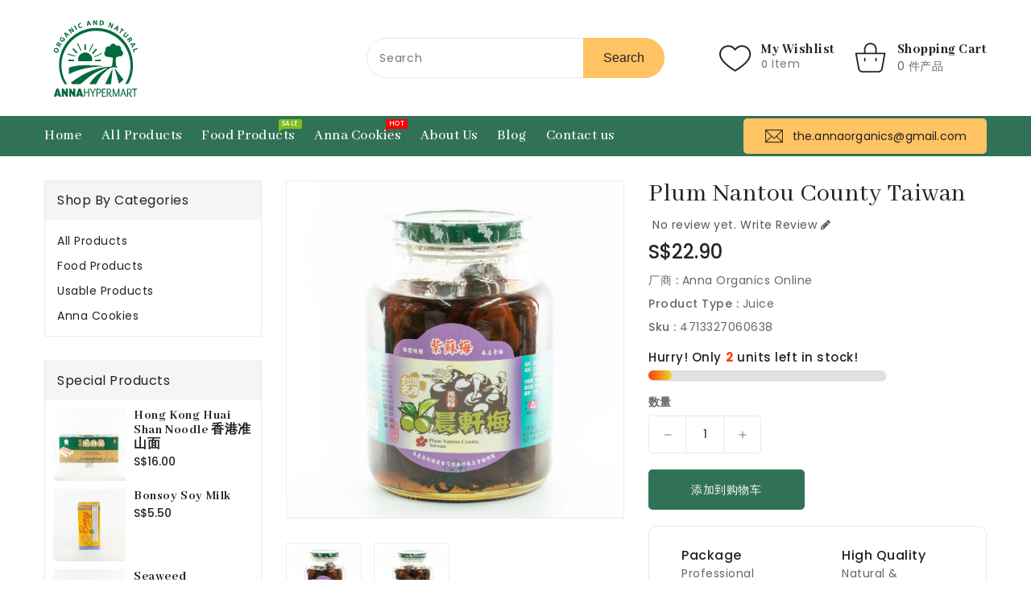

--- FILE ---
content_type: text/html; charset=utf-8
request_url: https://annaorganics.com/zh/products/plum-nantou-county-taiwan
body_size: 23768
content:
<!doctype html>
<html class="no-js" lang="zh-CN" currency="S$">
  <head>
    <meta charset="utf-8">
    <meta http-equiv="X-UA-Compatible" content="IE=edge">
    <meta name="viewport" content="width=device-width,initial-scale=1">
    <meta name="theme-color" content="">
    <link rel="canonical" href="https://annaorganics.com/zh/products/plum-nantou-county-taiwan">
    <link rel="preconnect" href="https://cdn.shopify.com" crossorigin><link rel="icon" type="image/png" href="//annaorganics.com/cdn/shop/files/annahypermart_32x32.jpg?v=1660043181"><link rel="preconnect" href="https://fonts.shopifycdn.com" crossorigin><title>
      Plum Nantou County Taiwan
 &ndash; Anna Organics Online</title>

    
      <meta name="description" content="Plum Nantou County Taiwan">
    

    

<meta property="og:site_name" content="Anna Organics Online">
<meta property="og:url" content="https://annaorganics.com/zh/products/plum-nantou-county-taiwan">
<meta property="og:title" content="Plum Nantou County Taiwan">
<meta property="og:type" content="product">
<meta property="og:description" content="Plum Nantou County Taiwan"><meta property="og:image" content="http://annaorganics.com/cdn/shop/products/4713327060638_1.jpg?v=1670307626">
  <meta property="og:image:secure_url" content="https://annaorganics.com/cdn/shop/products/4713327060638_1.jpg?v=1670307626">
  <meta property="og:image:width" content="2131">
  <meta property="og:image:height" content="2131"><meta property="og:price:amount" content="22.90">
  <meta property="og:price:currency" content="SGD"><meta name="twitter:card" content="summary_large_image">
<meta name="twitter:title" content="Plum Nantou County Taiwan">
<meta name="twitter:description" content="Plum Nantou County Taiwan">

    
    <script>
      var theme = {
        moneyFormat: "S${{amount}}",
        moneyFormatWithCurrency: "S${{amount}}",
      }
    </script>
    
    <script src="//annaorganics.com/cdn/shop/t/6/assets/includes.min.js?v=84266046833714934021651046549"></script>
    <script src="//annaorganics.com/cdn/shop/t/6/assets/global.js?v=40503629318513533451651046547" defer="defer"></script>
    <script src="//annaorganics.com/cdn/shop/t/6/assets/cart-notification.js?v=108987702215664772911651046541" defer="defer"></script>
    <script src="//annaorganics.com/cdn/shop/t/6/assets/lazysizes.js?v=162282238643335803861651046549" defer="defer"></script>
    <script src="//annaorganics.com/cdn/shop/t/6/assets/shop.js?v=41947493844645728651709166166" defer="defer"></script>
    <script>window.performance && window.performance.mark && window.performance.mark('shopify.content_for_header.start');</script><meta name="facebook-domain-verification" content="dg3pqfas3apdm8opzrl4wxcsfkbwsf">
<meta name="facebook-domain-verification" content="vgocym5aqa5waqcro2yoo2i15aqs7f">
<meta id="shopify-digital-wallet" name="shopify-digital-wallet" content="/45301694631/digital_wallets/dialog">
<meta name="shopify-checkout-api-token" content="72d01b12eeefb4ff105dd52a5cb31dc5">
<link rel="alternate" hreflang="x-default" href="https://annaorganics.com/products/plum-nantou-county-taiwan">
<link rel="alternate" hreflang="en" href="https://annaorganics.com/products/plum-nantou-county-taiwan">
<link rel="alternate" hreflang="zh-Hans" href="https://annaorganics.com/zh/products/plum-nantou-county-taiwan">
<link rel="alternate" hreflang="zh-Hans-CN" href="https://annaorganics.com/zh-cn/products/plum-nantou-county-taiwan">
<link rel="alternate" hreflang="zh-Hans-AU" href="https://annaorganics.com/zh/products/plum-nantou-county-taiwan">
<link rel="alternate" hreflang="zh-Hans-CA" href="https://annaorganics.com/zh/products/plum-nantou-county-taiwan">
<link rel="alternate" hreflang="zh-Hans-MY" href="https://annaorganics.com/zh/products/plum-nantou-county-taiwan">
<link rel="alternate" hreflang="zh-Hans-NZ" href="https://annaorganics.com/zh/products/plum-nantou-county-taiwan">
<link rel="alternate" hreflang="zh-Hans-SG" href="https://annaorganics.com/zh/products/plum-nantou-county-taiwan">
<link rel="alternate" hreflang="zh-Hans-TW" href="https://annaorganics.com/zh/products/plum-nantou-county-taiwan">
<link rel="alternate" hreflang="zh-Hans-US" href="https://annaorganics.com/zh/products/plum-nantou-county-taiwan">
<link rel="alternate" type="application/json+oembed" href="https://annaorganics.com/zh/products/plum-nantou-county-taiwan.oembed">
<script async="async" src="/checkouts/internal/preloads.js?locale=zh-SG"></script>
<script id="apple-pay-shop-capabilities" type="application/json">{"shopId":45301694631,"countryCode":"SG","currencyCode":"SGD","merchantCapabilities":["supports3DS"],"merchantId":"gid:\/\/shopify\/Shop\/45301694631","merchantName":"Anna Organics Online","requiredBillingContactFields":["postalAddress","email"],"requiredShippingContactFields":["postalAddress","email"],"shippingType":"shipping","supportedNetworks":["visa","masterCard"],"total":{"type":"pending","label":"Anna Organics Online","amount":"1.00"},"shopifyPaymentsEnabled":true,"supportsSubscriptions":true}</script>
<script id="shopify-features" type="application/json">{"accessToken":"72d01b12eeefb4ff105dd52a5cb31dc5","betas":["rich-media-storefront-analytics"],"domain":"annaorganics.com","predictiveSearch":true,"shopId":45301694631,"locale":"zh-cn"}</script>
<script>var Shopify = Shopify || {};
Shopify.shop = "anna-organics-online.myshopify.com";
Shopify.locale = "zh-CN";
Shopify.currency = {"active":"SGD","rate":"1.0"};
Shopify.country = "SG";
Shopify.theme = {"name":"Teckaki_New_Themes","id":128895778983,"schema_name":"Dawn","schema_version":"2.4.0","theme_store_id":null,"role":"main"};
Shopify.theme.handle = "null";
Shopify.theme.style = {"id":null,"handle":null};
Shopify.cdnHost = "annaorganics.com/cdn";
Shopify.routes = Shopify.routes || {};
Shopify.routes.root = "/zh/";</script>
<script type="module">!function(o){(o.Shopify=o.Shopify||{}).modules=!0}(window);</script>
<script>!function(o){function n(){var o=[];function n(){o.push(Array.prototype.slice.apply(arguments))}return n.q=o,n}var t=o.Shopify=o.Shopify||{};t.loadFeatures=n(),t.autoloadFeatures=n()}(window);</script>
<script id="shop-js-analytics" type="application/json">{"pageType":"product"}</script>
<script defer="defer" async type="module" src="//annaorganics.com/cdn/shopifycloud/shop-js/modules/v2/client.init-shop-cart-sync_BYzAGjDz.zh-CN.esm.js"></script>
<script defer="defer" async type="module" src="//annaorganics.com/cdn/shopifycloud/shop-js/modules/v2/chunk.common_B2AX2FV1.esm.js"></script>
<script type="module">
  await import("//annaorganics.com/cdn/shopifycloud/shop-js/modules/v2/client.init-shop-cart-sync_BYzAGjDz.zh-CN.esm.js");
await import("//annaorganics.com/cdn/shopifycloud/shop-js/modules/v2/chunk.common_B2AX2FV1.esm.js");

  window.Shopify.SignInWithShop?.initShopCartSync?.({"fedCMEnabled":true,"windoidEnabled":true});

</script>
<script id="__st">var __st={"a":45301694631,"offset":28800,"reqid":"7fec45a4-61f6-4ec8-b8a8-232e5593a878-1768554217","pageurl":"annaorganics.com\/zh\/products\/plum-nantou-county-taiwan","u":"739f797c88cd","p":"product","rtyp":"product","rid":7390151278759};</script>
<script>window.ShopifyPaypalV4VisibilityTracking = true;</script>
<script id="captcha-bootstrap">!function(){'use strict';const t='contact',e='account',n='new_comment',o=[[t,t],['blogs',n],['comments',n],[t,'customer']],c=[[e,'customer_login'],[e,'guest_login'],[e,'recover_customer_password'],[e,'create_customer']],r=t=>t.map((([t,e])=>`form[action*='/${t}']:not([data-nocaptcha='true']) input[name='form_type'][value='${e}']`)).join(','),a=t=>()=>t?[...document.querySelectorAll(t)].map((t=>t.form)):[];function s(){const t=[...o],e=r(t);return a(e)}const i='password',u='form_key',d=['recaptcha-v3-token','g-recaptcha-response','h-captcha-response',i],f=()=>{try{return window.sessionStorage}catch{return}},m='__shopify_v',_=t=>t.elements[u];function p(t,e,n=!1){try{const o=window.sessionStorage,c=JSON.parse(o.getItem(e)),{data:r}=function(t){const{data:e,action:n}=t;return t[m]||n?{data:e,action:n}:{data:t,action:n}}(c);for(const[e,n]of Object.entries(r))t.elements[e]&&(t.elements[e].value=n);n&&o.removeItem(e)}catch(o){console.error('form repopulation failed',{error:o})}}const l='form_type',E='cptcha';function T(t){t.dataset[E]=!0}const w=window,h=w.document,L='Shopify',v='ce_forms',y='captcha';let A=!1;((t,e)=>{const n=(g='f06e6c50-85a8-45c8-87d0-21a2b65856fe',I='https://cdn.shopify.com/shopifycloud/storefront-forms-hcaptcha/ce_storefront_forms_captcha_hcaptcha.v1.5.2.iife.js',D={infoText:'受 hCaptcha 保护',privacyText:'隐私',termsText:'条款'},(t,e,n)=>{const o=w[L][v],c=o.bindForm;if(c)return c(t,g,e,D).then(n);var r;o.q.push([[t,g,e,D],n]),r=I,A||(h.body.append(Object.assign(h.createElement('script'),{id:'captcha-provider',async:!0,src:r})),A=!0)});var g,I,D;w[L]=w[L]||{},w[L][v]=w[L][v]||{},w[L][v].q=[],w[L][y]=w[L][y]||{},w[L][y].protect=function(t,e){n(t,void 0,e),T(t)},Object.freeze(w[L][y]),function(t,e,n,w,h,L){const[v,y,A,g]=function(t,e,n){const i=e?o:[],u=t?c:[],d=[...i,...u],f=r(d),m=r(i),_=r(d.filter((([t,e])=>n.includes(e))));return[a(f),a(m),a(_),s()]}(w,h,L),I=t=>{const e=t.target;return e instanceof HTMLFormElement?e:e&&e.form},D=t=>v().includes(t);t.addEventListener('submit',(t=>{const e=I(t);if(!e)return;const n=D(e)&&!e.dataset.hcaptchaBound&&!e.dataset.recaptchaBound,o=_(e),c=g().includes(e)&&(!o||!o.value);(n||c)&&t.preventDefault(),c&&!n&&(function(t){try{if(!f())return;!function(t){const e=f();if(!e)return;const n=_(t);if(!n)return;const o=n.value;o&&e.removeItem(o)}(t);const e=Array.from(Array(32),(()=>Math.random().toString(36)[2])).join('');!function(t,e){_(t)||t.append(Object.assign(document.createElement('input'),{type:'hidden',name:u})),t.elements[u].value=e}(t,e),function(t,e){const n=f();if(!n)return;const o=[...t.querySelectorAll(`input[type='${i}']`)].map((({name:t})=>t)),c=[...d,...o],r={};for(const[a,s]of new FormData(t).entries())c.includes(a)||(r[a]=s);n.setItem(e,JSON.stringify({[m]:1,action:t.action,data:r}))}(t,e)}catch(e){console.error('failed to persist form',e)}}(e),e.submit())}));const S=(t,e)=>{t&&!t.dataset[E]&&(n(t,e.some((e=>e===t))),T(t))};for(const o of['focusin','change'])t.addEventListener(o,(t=>{const e=I(t);D(e)&&S(e,y())}));const B=e.get('form_key'),M=e.get(l),P=B&&M;t.addEventListener('DOMContentLoaded',(()=>{const t=y();if(P)for(const e of t)e.elements[l].value===M&&p(e,B);[...new Set([...A(),...v().filter((t=>'true'===t.dataset.shopifyCaptcha))])].forEach((e=>S(e,t)))}))}(h,new URLSearchParams(w.location.search),n,t,e,['guest_login'])})(!0,!0)}();</script>
<script integrity="sha256-4kQ18oKyAcykRKYeNunJcIwy7WH5gtpwJnB7kiuLZ1E=" data-source-attribution="shopify.loadfeatures" defer="defer" src="//annaorganics.com/cdn/shopifycloud/storefront/assets/storefront/load_feature-a0a9edcb.js" crossorigin="anonymous"></script>
<script data-source-attribution="shopify.dynamic_checkout.dynamic.init">var Shopify=Shopify||{};Shopify.PaymentButton=Shopify.PaymentButton||{isStorefrontPortableWallets:!0,init:function(){window.Shopify.PaymentButton.init=function(){};var t=document.createElement("script");t.src="https://annaorganics.com/cdn/shopifycloud/portable-wallets/latest/portable-wallets.zh-cn.js",t.type="module",document.head.appendChild(t)}};
</script>
<script data-source-attribution="shopify.dynamic_checkout.buyer_consent">
  function portableWalletsHideBuyerConsent(e){var t=document.getElementById("shopify-buyer-consent"),n=document.getElementById("shopify-subscription-policy-button");t&&n&&(t.classList.add("hidden"),t.setAttribute("aria-hidden","true"),n.removeEventListener("click",e))}function portableWalletsShowBuyerConsent(e){var t=document.getElementById("shopify-buyer-consent"),n=document.getElementById("shopify-subscription-policy-button");t&&n&&(t.classList.remove("hidden"),t.removeAttribute("aria-hidden"),n.addEventListener("click",e))}window.Shopify?.PaymentButton&&(window.Shopify.PaymentButton.hideBuyerConsent=portableWalletsHideBuyerConsent,window.Shopify.PaymentButton.showBuyerConsent=portableWalletsShowBuyerConsent);
</script>
<script data-source-attribution="shopify.dynamic_checkout.cart.bootstrap">document.addEventListener("DOMContentLoaded",(function(){function t(){return document.querySelector("shopify-accelerated-checkout-cart, shopify-accelerated-checkout")}if(t())Shopify.PaymentButton.init();else{new MutationObserver((function(e,n){t()&&(Shopify.PaymentButton.init(),n.disconnect())})).observe(document.body,{childList:!0,subtree:!0})}}));
</script>
<link id="shopify-accelerated-checkout-styles" rel="stylesheet" media="screen" href="https://annaorganics.com/cdn/shopifycloud/portable-wallets/latest/accelerated-checkout-backwards-compat.css" crossorigin="anonymous">
<style id="shopify-accelerated-checkout-cart">
        #shopify-buyer-consent {
  margin-top: 1em;
  display: inline-block;
  width: 100%;
}

#shopify-buyer-consent.hidden {
  display: none;
}

#shopify-subscription-policy-button {
  background: none;
  border: none;
  padding: 0;
  text-decoration: underline;
  font-size: inherit;
  cursor: pointer;
}

#shopify-subscription-policy-button::before {
  box-shadow: none;
}

      </style>
<script id="sections-script" data-sections="main-product,product-recommendations" defer="defer" src="//annaorganics.com/cdn/shop/t/6/compiled_assets/scripts.js?570"></script>
<script>window.performance && window.performance.mark && window.performance.mark('shopify.content_for_header.end');</script>

    <style data-shopify>
      @font-face {
  font-family: Poppins;
  font-weight: 400;
  font-style: normal;
  font-display: swap;
  src: url("//annaorganics.com/cdn/fonts/poppins/poppins_n4.0ba78fa5af9b0e1a374041b3ceaadf0a43b41362.woff2") format("woff2"),
       url("//annaorganics.com/cdn/fonts/poppins/poppins_n4.214741a72ff2596839fc9760ee7a770386cf16ca.woff") format("woff");
}

      @font-face {
  font-family: Poppins;
  font-weight: 700;
  font-style: normal;
  font-display: swap;
  src: url("//annaorganics.com/cdn/fonts/poppins/poppins_n7.56758dcf284489feb014a026f3727f2f20a54626.woff2") format("woff2"),
       url("//annaorganics.com/cdn/fonts/poppins/poppins_n7.f34f55d9b3d3205d2cd6f64955ff4b36f0cfd8da.woff") format("woff");
}

      @font-face {
  font-family: Poppins;
  font-weight: 600;
  font-style: normal;
  font-display: swap;
  src: url("//annaorganics.com/cdn/fonts/poppins/poppins_n6.aa29d4918bc243723d56b59572e18228ed0786f6.woff2") format("woff2"),
       url("//annaorganics.com/cdn/fonts/poppins/poppins_n6.5f815d845fe073750885d5b7e619ee00e8111208.woff") format("woff");
}

      @font-face {
  font-family: Poppins;
  font-weight: 500;
  font-style: normal;
  font-display: swap;
  src: url("//annaorganics.com/cdn/fonts/poppins/poppins_n5.ad5b4b72b59a00358afc706450c864c3c8323842.woff2") format("woff2"),
       url("//annaorganics.com/cdn/fonts/poppins/poppins_n5.33757fdf985af2d24b32fcd84c9a09224d4b2c39.woff") format("woff");
}

      @font-face {
  font-family: Poppins;
  font-weight: 300;
  font-style: normal;
  font-display: swap;
  src: url("//annaorganics.com/cdn/fonts/poppins/poppins_n3.05f58335c3209cce17da4f1f1ab324ebe2982441.woff2") format("woff2"),
       url("//annaorganics.com/cdn/fonts/poppins/poppins_n3.6971368e1f131d2c8ff8e3a44a36b577fdda3ff5.woff") format("woff");
}

      @font-face {
  font-family: Poppins;
  font-weight: 400;
  font-style: italic;
  font-display: swap;
  src: url("//annaorganics.com/cdn/fonts/poppins/poppins_i4.846ad1e22474f856bd6b81ba4585a60799a9f5d2.woff2") format("woff2"),
       url("//annaorganics.com/cdn/fonts/poppins/poppins_i4.56b43284e8b52fc64c1fd271f289a39e8477e9ec.woff") format("woff");
}

      @font-face {
  font-family: Poppins;
  font-weight: 700;
  font-style: italic;
  font-display: swap;
  src: url("//annaorganics.com/cdn/fonts/poppins/poppins_i7.42fd71da11e9d101e1e6c7932199f925f9eea42d.woff2") format("woff2"),
       url("//annaorganics.com/cdn/fonts/poppins/poppins_i7.ec8499dbd7616004e21155106d13837fff4cf556.woff") format("woff");
}


      :root {
        --font-body-family: Poppins, sans-serif;
        --font-body-style: normal;
        --font-body-weight: 400;
        --font-weight-body--bold: 400;
      }

      *,
      *::before,
      *::after {
        box-sizing: inherit;
      }

      html {
        box-sizing: border-box;
        font-size: 62.5%;
        height: 100%;
      }

      body {
        display: grid;
        grid-template-rows: auto auto 1fr auto;
        grid-template-columns: 100%;
        min-height: 100%;
        margin: 0;
        font-size: 14px;
        letter-spacing: 0.06rem;
        line-height: 1.8;
        font-family: var(--font-body-family);
        font-style: var(--font-body-style);
        font-weight: var(--font-body-weight);
      }

    </style>
    <style data-shopify>
  :root {
    --brand-secondary: #317256;
    --brand-modify-secondary: rgba(49, 114, 86, 0.3);
    --button-bg-color: #317256;
    --button-text-color: #ffffff;
    --button-bg-hover-color: #ffc363;
    --button-text-hover-color: #222222;
    --button-text-hover-modify-color: rgba(34, 34, 34, 0.4);
    --product-btn-bg-color: #317256;
    --product-icon-color: #ffffff;
    --product-btn-bg-hover-color:  #ffc363;
    --product-icon-hover-color: #232323;
    --navbar-background-color: #f6f7f8;
    --navbar-text-modify-color: rgba(34, 34, 34, 0.1);
    --navbar-text-color: #222222;
    --menu-bg-color:#317256;
    --menu-text-modify-color:rgba(255, 255, 255, 0.1);
    --menu-text-color:#FFFFFF;
    --menu-text-hover-color:#ffc363;
	--sale-bg-color:#7fbc1e;
    --sale-text-color:#ffffff;
	--soldout-bg-color:#c92c2c;
    --soldout-text-color:#ffffff;
    --footer-bg-color: #232323;
    --footer-heading-color: #ffc363;
    --footer-text-color: #999999;
    --footer-heading-modify-color: rgba(255, 195, 99, 0.1);
    --footer-text-hover-color: #ffc363;
    --password-color: #232323;
	--password-textcolor: #FFFFFF;
    --font-body-family: Poppins;
    --font-title-family:Abhaya Libre;
  }
</style>
    <link href="https://cdnjs.cloudflare.com/ajax/libs/font-awesome/4.7.0/css/font-awesome.min.css" rel="stylesheet" type="text/css" media="all" />
    <link href="//annaorganics.com/cdn/shop/t/6/assets/includes.min.css?v=76577207104680680741651046548" rel="stylesheet" type="text/css" media="all" />
    <link href="//annaorganics.com/cdn/shop/t/6/assets/base.css?v=133597591790932547381705535074" rel="stylesheet" type="text/css" media="all" />
    <link href="//annaorganics.com/cdn/shop/t/6/assets/theme.css?v=174013524506687238071667488028" rel="stylesheet" type="text/css" media="all" />
     
      <style>
        .wrapper-nav {
    background: var(--menu-bg-color);
}
      </style>
    
     
     <link href="https://fonts.googleapis.com/css?family=Abhaya Libre:300,400,500,600,700,800" rel="stylesheet" type="text/css" media="all"><link rel="preload" as="font" href="//annaorganics.com/cdn/fonts/poppins/poppins_n4.0ba78fa5af9b0e1a374041b3ceaadf0a43b41362.woff2" type="font/woff2" crossorigin><script>document.documentElement.className = document.documentElement.className.replace('no-js', 'js');</script>
  <link href="https://monorail-edge.shopifysvc.com" rel="dns-prefetch">
<script>(function(){if ("sendBeacon" in navigator && "performance" in window) {try {var session_token_from_headers = performance.getEntriesByType('navigation')[0].serverTiming.find(x => x.name == '_s').description;} catch {var session_token_from_headers = undefined;}var session_cookie_matches = document.cookie.match(/_shopify_s=([^;]*)/);var session_token_from_cookie = session_cookie_matches && session_cookie_matches.length === 2 ? session_cookie_matches[1] : "";var session_token = session_token_from_headers || session_token_from_cookie || "";function handle_abandonment_event(e) {var entries = performance.getEntries().filter(function(entry) {return /monorail-edge.shopifysvc.com/.test(entry.name);});if (!window.abandonment_tracked && entries.length === 0) {window.abandonment_tracked = true;var currentMs = Date.now();var navigation_start = performance.timing.navigationStart;var payload = {shop_id: 45301694631,url: window.location.href,navigation_start,duration: currentMs - navigation_start,session_token,page_type: "product"};window.navigator.sendBeacon("https://monorail-edge.shopifysvc.com/v1/produce", JSON.stringify({schema_id: "online_store_buyer_site_abandonment/1.1",payload: payload,metadata: {event_created_at_ms: currentMs,event_sent_at_ms: currentMs}}));}}window.addEventListener('pagehide', handle_abandonment_event);}}());</script>
<script id="web-pixels-manager-setup">(function e(e,d,r,n,o){if(void 0===o&&(o={}),!Boolean(null===(a=null===(i=window.Shopify)||void 0===i?void 0:i.analytics)||void 0===a?void 0:a.replayQueue)){var i,a;window.Shopify=window.Shopify||{};var t=window.Shopify;t.analytics=t.analytics||{};var s=t.analytics;s.replayQueue=[],s.publish=function(e,d,r){return s.replayQueue.push([e,d,r]),!0};try{self.performance.mark("wpm:start")}catch(e){}var l=function(){var e={modern:/Edge?\/(1{2}[4-9]|1[2-9]\d|[2-9]\d{2}|\d{4,})\.\d+(\.\d+|)|Firefox\/(1{2}[4-9]|1[2-9]\d|[2-9]\d{2}|\d{4,})\.\d+(\.\d+|)|Chrom(ium|e)\/(9{2}|\d{3,})\.\d+(\.\d+|)|(Maci|X1{2}).+ Version\/(15\.\d+|(1[6-9]|[2-9]\d|\d{3,})\.\d+)([,.]\d+|)( \(\w+\)|)( Mobile\/\w+|) Safari\/|Chrome.+OPR\/(9{2}|\d{3,})\.\d+\.\d+|(CPU[ +]OS|iPhone[ +]OS|CPU[ +]iPhone|CPU IPhone OS|CPU iPad OS)[ +]+(15[._]\d+|(1[6-9]|[2-9]\d|\d{3,})[._]\d+)([._]\d+|)|Android:?[ /-](13[3-9]|1[4-9]\d|[2-9]\d{2}|\d{4,})(\.\d+|)(\.\d+|)|Android.+Firefox\/(13[5-9]|1[4-9]\d|[2-9]\d{2}|\d{4,})\.\d+(\.\d+|)|Android.+Chrom(ium|e)\/(13[3-9]|1[4-9]\d|[2-9]\d{2}|\d{4,})\.\d+(\.\d+|)|SamsungBrowser\/([2-9]\d|\d{3,})\.\d+/,legacy:/Edge?\/(1[6-9]|[2-9]\d|\d{3,})\.\d+(\.\d+|)|Firefox\/(5[4-9]|[6-9]\d|\d{3,})\.\d+(\.\d+|)|Chrom(ium|e)\/(5[1-9]|[6-9]\d|\d{3,})\.\d+(\.\d+|)([\d.]+$|.*Safari\/(?![\d.]+ Edge\/[\d.]+$))|(Maci|X1{2}).+ Version\/(10\.\d+|(1[1-9]|[2-9]\d|\d{3,})\.\d+)([,.]\d+|)( \(\w+\)|)( Mobile\/\w+|) Safari\/|Chrome.+OPR\/(3[89]|[4-9]\d|\d{3,})\.\d+\.\d+|(CPU[ +]OS|iPhone[ +]OS|CPU[ +]iPhone|CPU IPhone OS|CPU iPad OS)[ +]+(10[._]\d+|(1[1-9]|[2-9]\d|\d{3,})[._]\d+)([._]\d+|)|Android:?[ /-](13[3-9]|1[4-9]\d|[2-9]\d{2}|\d{4,})(\.\d+|)(\.\d+|)|Mobile Safari.+OPR\/([89]\d|\d{3,})\.\d+\.\d+|Android.+Firefox\/(13[5-9]|1[4-9]\d|[2-9]\d{2}|\d{4,})\.\d+(\.\d+|)|Android.+Chrom(ium|e)\/(13[3-9]|1[4-9]\d|[2-9]\d{2}|\d{4,})\.\d+(\.\d+|)|Android.+(UC? ?Browser|UCWEB|U3)[ /]?(15\.([5-9]|\d{2,})|(1[6-9]|[2-9]\d|\d{3,})\.\d+)\.\d+|SamsungBrowser\/(5\.\d+|([6-9]|\d{2,})\.\d+)|Android.+MQ{2}Browser\/(14(\.(9|\d{2,})|)|(1[5-9]|[2-9]\d|\d{3,})(\.\d+|))(\.\d+|)|K[Aa][Ii]OS\/(3\.\d+|([4-9]|\d{2,})\.\d+)(\.\d+|)/},d=e.modern,r=e.legacy,n=navigator.userAgent;return n.match(d)?"modern":n.match(r)?"legacy":"unknown"}(),u="modern"===l?"modern":"legacy",c=(null!=n?n:{modern:"",legacy:""})[u],f=function(e){return[e.baseUrl,"/wpm","/b",e.hashVersion,"modern"===e.buildTarget?"m":"l",".js"].join("")}({baseUrl:d,hashVersion:r,buildTarget:u}),m=function(e){var d=e.version,r=e.bundleTarget,n=e.surface,o=e.pageUrl,i=e.monorailEndpoint;return{emit:function(e){var a=e.status,t=e.errorMsg,s=(new Date).getTime(),l=JSON.stringify({metadata:{event_sent_at_ms:s},events:[{schema_id:"web_pixels_manager_load/3.1",payload:{version:d,bundle_target:r,page_url:o,status:a,surface:n,error_msg:t},metadata:{event_created_at_ms:s}}]});if(!i)return console&&console.warn&&console.warn("[Web Pixels Manager] No Monorail endpoint provided, skipping logging."),!1;try{return self.navigator.sendBeacon.bind(self.navigator)(i,l)}catch(e){}var u=new XMLHttpRequest;try{return u.open("POST",i,!0),u.setRequestHeader("Content-Type","text/plain"),u.send(l),!0}catch(e){return console&&console.warn&&console.warn("[Web Pixels Manager] Got an unhandled error while logging to Monorail."),!1}}}}({version:r,bundleTarget:l,surface:e.surface,pageUrl:self.location.href,monorailEndpoint:e.monorailEndpoint});try{o.browserTarget=l,function(e){var d=e.src,r=e.async,n=void 0===r||r,o=e.onload,i=e.onerror,a=e.sri,t=e.scriptDataAttributes,s=void 0===t?{}:t,l=document.createElement("script"),u=document.querySelector("head"),c=document.querySelector("body");if(l.async=n,l.src=d,a&&(l.integrity=a,l.crossOrigin="anonymous"),s)for(var f in s)if(Object.prototype.hasOwnProperty.call(s,f))try{l.dataset[f]=s[f]}catch(e){}if(o&&l.addEventListener("load",o),i&&l.addEventListener("error",i),u)u.appendChild(l);else{if(!c)throw new Error("Did not find a head or body element to append the script");c.appendChild(l)}}({src:f,async:!0,onload:function(){if(!function(){var e,d;return Boolean(null===(d=null===(e=window.Shopify)||void 0===e?void 0:e.analytics)||void 0===d?void 0:d.initialized)}()){var d=window.webPixelsManager.init(e)||void 0;if(d){var r=window.Shopify.analytics;r.replayQueue.forEach((function(e){var r=e[0],n=e[1],o=e[2];d.publishCustomEvent(r,n,o)})),r.replayQueue=[],r.publish=d.publishCustomEvent,r.visitor=d.visitor,r.initialized=!0}}},onerror:function(){return m.emit({status:"failed",errorMsg:"".concat(f," has failed to load")})},sri:function(e){var d=/^sha384-[A-Za-z0-9+/=]+$/;return"string"==typeof e&&d.test(e)}(c)?c:"",scriptDataAttributes:o}),m.emit({status:"loading"})}catch(e){m.emit({status:"failed",errorMsg:(null==e?void 0:e.message)||"Unknown error"})}}})({shopId: 45301694631,storefrontBaseUrl: "https://annaorganics.com",extensionsBaseUrl: "https://extensions.shopifycdn.com/cdn/shopifycloud/web-pixels-manager",monorailEndpoint: "https://monorail-edge.shopifysvc.com/unstable/produce_batch",surface: "storefront-renderer",enabledBetaFlags: ["2dca8a86"],webPixelsConfigList: [{"id":"171409575","configuration":"{\"pixel_id\":\"759485564721347\",\"pixel_type\":\"facebook_pixel\",\"metaapp_system_user_token\":\"-\"}","eventPayloadVersion":"v1","runtimeContext":"OPEN","scriptVersion":"ca16bc87fe92b6042fbaa3acc2fbdaa6","type":"APP","apiClientId":2329312,"privacyPurposes":["ANALYTICS","MARKETING","SALE_OF_DATA"],"dataSharingAdjustments":{"protectedCustomerApprovalScopes":["read_customer_address","read_customer_email","read_customer_name","read_customer_personal_data","read_customer_phone"]}},{"id":"88015015","eventPayloadVersion":"v1","runtimeContext":"LAX","scriptVersion":"1","type":"CUSTOM","privacyPurposes":["ANALYTICS"],"name":"Google Analytics tag (migrated)"},{"id":"shopify-app-pixel","configuration":"{}","eventPayloadVersion":"v1","runtimeContext":"STRICT","scriptVersion":"0450","apiClientId":"shopify-pixel","type":"APP","privacyPurposes":["ANALYTICS","MARKETING"]},{"id":"shopify-custom-pixel","eventPayloadVersion":"v1","runtimeContext":"LAX","scriptVersion":"0450","apiClientId":"shopify-pixel","type":"CUSTOM","privacyPurposes":["ANALYTICS","MARKETING"]}],isMerchantRequest: false,initData: {"shop":{"name":"Anna Organics Online","paymentSettings":{"currencyCode":"SGD"},"myshopifyDomain":"anna-organics-online.myshopify.com","countryCode":"SG","storefrontUrl":"https:\/\/annaorganics.com\/zh"},"customer":null,"cart":null,"checkout":null,"productVariants":[{"price":{"amount":22.9,"currencyCode":"SGD"},"product":{"title":"Plum Nantou County Taiwan","vendor":"Anna Organics Online","id":"7390151278759","untranslatedTitle":"Plum Nantou County Taiwan","url":"\/zh\/products\/plum-nantou-county-taiwan","type":"Juice"},"id":"42595257516199","image":{"src":"\/\/annaorganics.com\/cdn\/shop\/products\/4713327060638_1.jpg?v=1670307626"},"sku":"4713327060638","title":"Default Title","untranslatedTitle":"Default Title"}],"purchasingCompany":null},},"https://annaorganics.com/cdn","fcfee988w5aeb613cpc8e4bc33m6693e112",{"modern":"","legacy":""},{"shopId":"45301694631","storefrontBaseUrl":"https:\/\/annaorganics.com","extensionBaseUrl":"https:\/\/extensions.shopifycdn.com\/cdn\/shopifycloud\/web-pixels-manager","surface":"storefront-renderer","enabledBetaFlags":"[\"2dca8a86\"]","isMerchantRequest":"false","hashVersion":"fcfee988w5aeb613cpc8e4bc33m6693e112","publish":"custom","events":"[[\"page_viewed\",{}],[\"product_viewed\",{\"productVariant\":{\"price\":{\"amount\":22.9,\"currencyCode\":\"SGD\"},\"product\":{\"title\":\"Plum Nantou County Taiwan\",\"vendor\":\"Anna Organics Online\",\"id\":\"7390151278759\",\"untranslatedTitle\":\"Plum Nantou County Taiwan\",\"url\":\"\/zh\/products\/plum-nantou-county-taiwan\",\"type\":\"Juice\"},\"id\":\"42595257516199\",\"image\":{\"src\":\"\/\/annaorganics.com\/cdn\/shop\/products\/4713327060638_1.jpg?v=1670307626\"},\"sku\":\"4713327060638\",\"title\":\"Default Title\",\"untranslatedTitle\":\"Default Title\"}}]]"});</script><script>
  window.ShopifyAnalytics = window.ShopifyAnalytics || {};
  window.ShopifyAnalytics.meta = window.ShopifyAnalytics.meta || {};
  window.ShopifyAnalytics.meta.currency = 'SGD';
  var meta = {"product":{"id":7390151278759,"gid":"gid:\/\/shopify\/Product\/7390151278759","vendor":"Anna Organics Online","type":"Juice","handle":"plum-nantou-county-taiwan","variants":[{"id":42595257516199,"price":2290,"name":"Plum Nantou County Taiwan","public_title":null,"sku":"4713327060638"}],"remote":false},"page":{"pageType":"product","resourceType":"product","resourceId":7390151278759,"requestId":"7fec45a4-61f6-4ec8-b8a8-232e5593a878-1768554217"}};
  for (var attr in meta) {
    window.ShopifyAnalytics.meta[attr] = meta[attr];
  }
</script>
<script class="analytics">
  (function () {
    var customDocumentWrite = function(content) {
      var jquery = null;

      if (window.jQuery) {
        jquery = window.jQuery;
      } else if (window.Checkout && window.Checkout.$) {
        jquery = window.Checkout.$;
      }

      if (jquery) {
        jquery('body').append(content);
      }
    };

    var hasLoggedConversion = function(token) {
      if (token) {
        return document.cookie.indexOf('loggedConversion=' + token) !== -1;
      }
      return false;
    }

    var setCookieIfConversion = function(token) {
      if (token) {
        var twoMonthsFromNow = new Date(Date.now());
        twoMonthsFromNow.setMonth(twoMonthsFromNow.getMonth() + 2);

        document.cookie = 'loggedConversion=' + token + '; expires=' + twoMonthsFromNow;
      }
    }

    var trekkie = window.ShopifyAnalytics.lib = window.trekkie = window.trekkie || [];
    if (trekkie.integrations) {
      return;
    }
    trekkie.methods = [
      'identify',
      'page',
      'ready',
      'track',
      'trackForm',
      'trackLink'
    ];
    trekkie.factory = function(method) {
      return function() {
        var args = Array.prototype.slice.call(arguments);
        args.unshift(method);
        trekkie.push(args);
        return trekkie;
      };
    };
    for (var i = 0; i < trekkie.methods.length; i++) {
      var key = trekkie.methods[i];
      trekkie[key] = trekkie.factory(key);
    }
    trekkie.load = function(config) {
      trekkie.config = config || {};
      trekkie.config.initialDocumentCookie = document.cookie;
      var first = document.getElementsByTagName('script')[0];
      var script = document.createElement('script');
      script.type = 'text/javascript';
      script.onerror = function(e) {
        var scriptFallback = document.createElement('script');
        scriptFallback.type = 'text/javascript';
        scriptFallback.onerror = function(error) {
                var Monorail = {
      produce: function produce(monorailDomain, schemaId, payload) {
        var currentMs = new Date().getTime();
        var event = {
          schema_id: schemaId,
          payload: payload,
          metadata: {
            event_created_at_ms: currentMs,
            event_sent_at_ms: currentMs
          }
        };
        return Monorail.sendRequest("https://" + monorailDomain + "/v1/produce", JSON.stringify(event));
      },
      sendRequest: function sendRequest(endpointUrl, payload) {
        // Try the sendBeacon API
        if (window && window.navigator && typeof window.navigator.sendBeacon === 'function' && typeof window.Blob === 'function' && !Monorail.isIos12()) {
          var blobData = new window.Blob([payload], {
            type: 'text/plain'
          });

          if (window.navigator.sendBeacon(endpointUrl, blobData)) {
            return true;
          } // sendBeacon was not successful

        } // XHR beacon

        var xhr = new XMLHttpRequest();

        try {
          xhr.open('POST', endpointUrl);
          xhr.setRequestHeader('Content-Type', 'text/plain');
          xhr.send(payload);
        } catch (e) {
          console.log(e);
        }

        return false;
      },
      isIos12: function isIos12() {
        return window.navigator.userAgent.lastIndexOf('iPhone; CPU iPhone OS 12_') !== -1 || window.navigator.userAgent.lastIndexOf('iPad; CPU OS 12_') !== -1;
      }
    };
    Monorail.produce('monorail-edge.shopifysvc.com',
      'trekkie_storefront_load_errors/1.1',
      {shop_id: 45301694631,
      theme_id: 128895778983,
      app_name: "storefront",
      context_url: window.location.href,
      source_url: "//annaorganics.com/cdn/s/trekkie.storefront.cd680fe47e6c39ca5d5df5f0a32d569bc48c0f27.min.js"});

        };
        scriptFallback.async = true;
        scriptFallback.src = '//annaorganics.com/cdn/s/trekkie.storefront.cd680fe47e6c39ca5d5df5f0a32d569bc48c0f27.min.js';
        first.parentNode.insertBefore(scriptFallback, first);
      };
      script.async = true;
      script.src = '//annaorganics.com/cdn/s/trekkie.storefront.cd680fe47e6c39ca5d5df5f0a32d569bc48c0f27.min.js';
      first.parentNode.insertBefore(script, first);
    };
    trekkie.load(
      {"Trekkie":{"appName":"storefront","development":false,"defaultAttributes":{"shopId":45301694631,"isMerchantRequest":null,"themeId":128895778983,"themeCityHash":"4462800532755733593","contentLanguage":"zh-CN","currency":"SGD","eventMetadataId":"3463e03f-1bb6-430c-9aa4-12623e5104f6"},"isServerSideCookieWritingEnabled":true,"monorailRegion":"shop_domain","enabledBetaFlags":["65f19447"]},"Session Attribution":{},"S2S":{"facebookCapiEnabled":true,"source":"trekkie-storefront-renderer","apiClientId":580111}}
    );

    var loaded = false;
    trekkie.ready(function() {
      if (loaded) return;
      loaded = true;

      window.ShopifyAnalytics.lib = window.trekkie;

      var originalDocumentWrite = document.write;
      document.write = customDocumentWrite;
      try { window.ShopifyAnalytics.merchantGoogleAnalytics.call(this); } catch(error) {};
      document.write = originalDocumentWrite;

      window.ShopifyAnalytics.lib.page(null,{"pageType":"product","resourceType":"product","resourceId":7390151278759,"requestId":"7fec45a4-61f6-4ec8-b8a8-232e5593a878-1768554217","shopifyEmitted":true});

      var match = window.location.pathname.match(/checkouts\/(.+)\/(thank_you|post_purchase)/)
      var token = match? match[1]: undefined;
      if (!hasLoggedConversion(token)) {
        setCookieIfConversion(token);
        window.ShopifyAnalytics.lib.track("Viewed Product",{"currency":"SGD","variantId":42595257516199,"productId":7390151278759,"productGid":"gid:\/\/shopify\/Product\/7390151278759","name":"Plum Nantou County Taiwan","price":"22.90","sku":"4713327060638","brand":"Anna Organics Online","variant":null,"category":"Juice","nonInteraction":true,"remote":false},undefined,undefined,{"shopifyEmitted":true});
      window.ShopifyAnalytics.lib.track("monorail:\/\/trekkie_storefront_viewed_product\/1.1",{"currency":"SGD","variantId":42595257516199,"productId":7390151278759,"productGid":"gid:\/\/shopify\/Product\/7390151278759","name":"Plum Nantou County Taiwan","price":"22.90","sku":"4713327060638","brand":"Anna Organics Online","variant":null,"category":"Juice","nonInteraction":true,"remote":false,"referer":"https:\/\/annaorganics.com\/zh\/products\/plum-nantou-county-taiwan"});
      }
    });


        var eventsListenerScript = document.createElement('script');
        eventsListenerScript.async = true;
        eventsListenerScript.src = "//annaorganics.com/cdn/shopifycloud/storefront/assets/shop_events_listener-3da45d37.js";
        document.getElementsByTagName('head')[0].appendChild(eventsListenerScript);

})();</script>
  <script>
  if (!window.ga || (window.ga && typeof window.ga !== 'function')) {
    window.ga = function ga() {
      (window.ga.q = window.ga.q || []).push(arguments);
      if (window.Shopify && window.Shopify.analytics && typeof window.Shopify.analytics.publish === 'function') {
        window.Shopify.analytics.publish("ga_stub_called", {}, {sendTo: "google_osp_migration"});
      }
      console.error("Shopify's Google Analytics stub called with:", Array.from(arguments), "\nSee https://help.shopify.com/manual/promoting-marketing/pixels/pixel-migration#google for more information.");
    };
    if (window.Shopify && window.Shopify.analytics && typeof window.Shopify.analytics.publish === 'function') {
      window.Shopify.analytics.publish("ga_stub_initialized", {}, {sendTo: "google_osp_migration"});
    }
  }
</script>
<script
  defer
  src="https://annaorganics.com/cdn/shopifycloud/perf-kit/shopify-perf-kit-3.0.3.min.js"
  data-application="storefront-renderer"
  data-shop-id="45301694631"
  data-render-region="gcp-us-central1"
  data-page-type="product"
  data-theme-instance-id="128895778983"
  data-theme-name="Dawn"
  data-theme-version="2.4.0"
  data-monorail-region="shop_domain"
  data-resource-timing-sampling-rate="10"
  data-shs="true"
  data-shs-beacon="true"
  data-shs-export-with-fetch="true"
  data-shs-logs-sample-rate="1"
  data-shs-beacon-endpoint="https://annaorganics.com/api/collect"
></script>
</head>

  <body class="template-product ">
    <a class="skip-to-content-link button visually-hidden" href="#MainContent">
      跳到内容
    </a>

    <div id="shopify-section-header" class="shopify-section">
<div id="header" data-section-id="header" data-section-type="header-section">
  <header class="site-header">
  
    <div class="nav-header"> 
      <div class="page-width">
          
          <div class="header-block hidden-lg-down col-md-6 col-sm-12 col-xs-12">
            <div class='text'> Get Up To <span>25%</span> Off On Organic Store Items</div>
          </div>
          
          
          <div class="desktop-user-info col-lg-6 col-sm-12 col-sm-12 col-xs-12">
            
            <div class="wishlist">
              <a class="nav-icon" href="/pages/wishlist">Wishlist</a>
            </div>
            
            
            <div class="user_info">
              
                <div class="userinfo-title clearfix" data-toggle="popover" aria-expanded="false" data-href="#user-notification">
                  
                  账户 
                  
                </div>
              
              <div id="user-notification" class="toggle-dropdown"><link href="//annaorganics.com/cdn/shop/t/6/assets/page-account.css?v=47824287608094232511651046551" rel="stylesheet" type="text/css" media="all" />
<div class="customer login ishi-panel-container">
  
  <div id="ishi-login-panel" class="ishi-panel-data ishi-panel-data-default active">
    <h2>
    登录
  </h2><form method="post" action="/zh/account/login" id="customer_login" accept-charset="UTF-8" data-login-with-shop-sign-in="true" novalidate="novalidate"><input type="hidden" name="form_type" value="customer_login" /><input type="hidden" name="utf8" value="✓" /><div class="field">        
        <input
          type="email"
          name="customer[email]"
          id="CustomerEmail"
          autocomplete="email"
          autocorrect="off"
          autocapitalize="off"
          
          placeholder="电子邮件"
        >
        <label for="CustomerEmail">
          电子邮件
        </label>
      </div><div class="field">          
          <input
            type="password"
            value=""
            name="customer[password]"
            id="CustomerPassword"
            autocomplete="current-password"
            
            placeholder="密码"
          >
          <label for="CustomerPassword">
            密码
          </label>
        </div>

         <p data-action="ishi-panel" aria-controls="#ishi-recover-panel" class="forgot">忘记了密码？</p><button class="btn">
        登录
      </button>

    <p data-action="ishi-panel" aria-controls="#ishi-register-panel"> 创建账户</p></form></div>
  
  <div id="ishi-recover-panel" class="ishi-panel-data ishi-panel-data-slide">
    <h2>
    重置密码
    </h2>
    <p>
      我们将向您发送用于重置密码的电子邮件
    </p><form method="post" action="/zh/account/recover" accept-charset="UTF-8"><input type="hidden" name="form_type" value="recover_customer_password" /><input type="hidden" name="utf8" value="✓" />
<div class="field">
        <input type="email"
          value=""
          name="email"
          id="RecoverEmail"
          autocorrect="off"
          autocapitalize="off"
          autocomplete="email"
          
          placeholder="电子邮件"
        >
        <label for="RecoverEmail">
          电子邮件
        </label>
      </div>
      <button>
        提交
      </button>

     <p data-action="ishi-panel" aria-controls="#ishi-login-panel" >取消</p></form></div>
  
  <div id="ishi-register-panel" class="ishi-panel-data ishi-panel-data-slide">
    <h2>
     创建账户
    </h2><form method="post" action="/zh/account" id="create_customer" accept-charset="UTF-8" data-login-with-shop-sign-up="true" novalidate="novalidate"><input type="hidden" name="form_type" value="create_customer" /><input type="hidden" name="utf8" value="✓" /><div class="field">      
      <input
        type="text"
        name="customer[first_name]"
        id="RegisterForm-FirstName"
        
        autocomplete="given-name"
        placeholder="名字"
      >
      <label for="RegisterForm-FirstName">
        名字
      </label>
    </div>
    <div class="field">
      <input
        type="text"
        name="customer[last_name]"
        id="RegisterForm-LastName"
        
        autocomplete="family-name"
        placeholder="姓氏"
      >
      <label for="RegisterForm-LastName">
        姓氏
      </label>
    </div>
    <div class="field">      
      <input
        type="email"
        name="customer[email]"
        id="RegisterForm-email"
        
        spellcheck="false"
        autocapitalize="off"
        autocomplete="email"
        aria-required="true"
        
        placeholder="电子邮件"
      >
      <label for="RegisterForm-email">
        电子邮件
      </label>
    </div>
    <div class="field">     
      <input
        type="password"
        name="customer[password]"
        id="RegisterForm-password"
        aria-required="true"
        
        placeholder="密码"
      >
      <label for="RegisterForm-password">
        密码
      </label>
    </div>
    <button class="btn">
      创建
    </button>
     <p data-action="ishi-panel" aria-controls="#ishi-login-panel" class="new-account">Already Have an Account ?</p></form></div></div>
</div>
            </div>
            
            
          
        </div>
      </div>
    </div>
    
   
    <div class="header-top hidden-lg-down">
      <div class="site-header-inner">
      <div class="page-width">
        <div class="row">
           
          <div id="_desktop_logo" class="header-logo-section col-xl-4 col-lg-3">
            
            
                <div class="h2 header__logo" itemscope itemtype="http://schema.org/Organization">
                  
                  <div class="hidden-lg-down">
                    
                      <a href="/" itemprop="url" class="header__logo-image ">
                        
                                        
                        <img class="hidden-lg-down" src="//annaorganics.com/cdn/shop/files/anna_logo_header_large.png?v=1660805047"
                             alt="Anna Organics Online"
                             itemprop="logo" style="max-width: 100%;width: px;"> 
                      </a>
                    
                   </div>
                   <div class="hidden-lg-up">
                     
                      <a href="/" itemprop="url" class="header__logo-image">  
                          <img class="hidden-lg-up" src="//annaorganics.com/cdn/shop/files/logo_351bbd19-9742-4190-948d-e9396f21447e_large.png?v=1659617081"
                               alt="Anna Organics Online"
                               itemprop="logo" style="max-width: 100%;"> 
                      </a>
                    
                   </div>
                
              </div>
            
          </div>
          <div id="_desktop_search" class="site-header__search hidden-lg-down col-xl-4 col-lg-6">
              <div class="search-title clearfix" data-href="#search-container-full" data-toggle="popover" aria-expanded="false">
  <span class="search-toggle hidden-lg-down">
      <svg aria-hidden="true" focusable="false" role="presentation" class="icon" viewBox="0 0 1200 1200">   
        <svg x="20%" y="22%">
          <path d="M606.209,578.714L448.198,423.228C489.576,378.272,515,318.817,515,253.393C514.98,113.439,399.704,0,257.493,0
               C115.282,0,0.006,113.439,0.006,253.393s115.276,253.393,257.487,253.393c61.445,0,117.801-21.253,162.068-56.586
               l158.624,156.099c7.729,7.614,20.277,7.614,28.006,0C613.938,598.686,613.938,586.328,606.209,578.714z M257.493,467.8
               c-120.326,0-217.869-95.993-217.869-214.407S137.167,38.986,257.493,38.986c120.327,0,217.869,95.993,217.869,214.407
               S377.82,467.8,257.493,467.8z"></path>
         </svg>
      </svg>



</span>
  <span class="search-toggle hidden-lg-up">
    <svg aria-hidden="true" focusable="false" role="presentation" class="icon" viewBox="0 0 1200 1200" >
       <svg x="24%" y="24%">
    <path fill-rule="evenodd" clip-rule="evenodd"  d="M606.209,578.714L448.198,423.228C489.576,378.272,515,318.817,515,253.393C514.98,113.439,399.704,0,257.493,0
         C115.282,0,0.006,113.439,0.006,253.393s115.276,253.393,257.487,253.393c61.445,0,117.801-21.253,162.068-56.586
         l158.624,156.099c7.729,7.614,20.277,7.614,28.006,0C613.938,598.686,613.938,586.328,606.209,578.714z M257.493,467.8
         c-120.326,0-217.869-95.993-217.869-214.407S137.167,38.986,257.493,38.986c120.327,0,217.869,95.993,217.869,214.407
         S377.82,467.8,257.493,467.8z"></path>
      </svg>
  </svg>



</span>
</div>
<div  id="search-container-full" class="search-info toggle-dropdown">
    <form action="/search" method="get" class="search-header search search--focus" role="search">
       <input type="hidden" name="type" value="product">
      <input class="search-header__input search__input"
        name="q"
        placeholder="Search"
        aria-label="Search">
      <button class="search-header__submit search__submit btn--link" type="submit">
        <i class="fa fa-search hidden-lg-up" aria-hidden="true"></i>
        <span class="icon__fallback-text">Search</span>
      </button>
    </form>
  </div>
            </div>
          <div class="hidden-lg-down header-right col-xl-4 col-lg-3">
            
            <span id= "_desktop_wishlist" class="hidden-lg-down">
              <a class="wishlist" href="/pages/wishlist">
                <span class="wishlist-logo">
                  
	<svg aria-hidden="true" focusable="false" role="presentation" class="icon" viewBox="0 0 420 420">         
		    <svg x="0%" y="2%">
              <path d="M295.706,35.522C295.706,35.522,295.706,35.522,295.706,35.522c-34.43-0.184-67.161,14.937-89.339,41.273
			c-22.039-26.516-54.861-41.68-89.339-41.273C52.395,35.522,0,87.917,0,152.55C0,263.31,193.306,371.456,201.143,375.636
			c3.162,2.113,7.286,2.113,10.449,0c7.837-4.18,201.143-110.759,201.143-223.086C412.735,87.917,360.339,35.522,295.706,35.522z
			 M206.367,354.738C176.065,336.975,20.898,242.412,20.898,152.55c0-53.091,43.039-96.131,96.131-96.131
			c32.512-0.427,62.938,15.972,80.457,43.363c3.557,4.905,10.418,5.998,15.323,2.44c0.937-0.68,1.761-1.503,2.44-2.44
			c29.055-44.435,88.631-56.903,133.066-27.848c27.202,17.787,43.575,48.114,43.521,80.615
			C391.837,243.456,236.669,337.497,206.367,354.738z"/>
            </svg> 
		</svg>




                  <span class="wishlist-qty hidden-md-up"></span>
                </span>
                <span class="wishlist-content">
                  <span class="wishlist-text">My Wishlist</span>
                  <span id="wishlist-qty"></span>
                  <span class="wishlist-item-inner">Item</span>
                </span>
              </a>
            </span>
            
            <div id="_desktop_cart" class="cart_info">
               
                  <div class="cart-display" id="cart-icon-bubble" data-href="#cart-notification" data-toggle="popover" aria-expanded="false" >
                    
                      <span class="cart-logo">
                        <span class="hidden-lg-down">
                          
<svg aria-hidden="true" focusable="false" role="presentation" class="icon" viewBox="0 0 450 450">           
		    <svg x="2%" y="2%">
              <path d="M420.688,145.096c-2.069-2.033-4.961-2.997-7.837-2.612H300.525V92.851c0-49.052-39.764-88.816-88.816-88.816
				s-88.816,39.764-88.816,88.816v49.633H10.565c-3.135,0-6.269,0-7.837,2.612c-2.106,2.024-3.083,4.954-2.612,7.837L39.3,367.137
				c5.474,29.881,31.275,51.746,61.649,52.245h221.518c30.461-0.749,56.208-22.787,61.649-52.767L423.3,152.933
				C423.771,150.05,422.794,147.12,420.688,145.096z M143.79,92.851c0-37.51,30.408-67.918,67.918-67.918
				c37.51,0,67.918,30.408,67.918,67.918v49.633H143.79V92.851z M363.218,364.002c-3.519,19.801-20.641,34.289-40.751,34.482
				H100.949c-20.11-0.193-37.232-14.68-40.751-34.482l-37.094-200.62h377.208L363.218,364.002z"/>
			<path d="M290.076,265.259c5.771,0,10.449-4.678,10.449-10.449v-31.347c0-5.771-4.678-10.449-10.449-10.449
				c-5.771,0-10.449,4.678-10.449,10.449v31.347C279.626,260.581,284.305,265.259,290.076,265.259z"/>
			<path d="M133.341,265.259c5.771,0,10.449-4.678,10.449-10.449v-31.347c0-5.771-4.678-10.449-10.449-10.449
				c-5.771,0-10.449,4.678-10.449,10.449v31.347C122.892,260.581,127.57,265.259,133.341,265.259z"/>
            </svg> 
		</svg>




                        </span>
                        <span class="hidden-lg-up">
                          
	<svg aria-hidden="true" focusable="false" role="presentation" class="icon" viewBox="0 0 550 550">          
           <svg x="20%" y="20%">
            <path d="M306.4,313.2l-24-223.6c-0.4-3.6-3.6-6.4-7.2-6.4h-44.4V69.6c0-38.4-31.2-69.6-69.6-69.6c-38.4,0-69.6,31.2-69.6,69.6
                     v13.6H46c-3.6,0-6.8,2.8-7.2,6.4l-24,223.6c-0.4,2,0.4,4,1.6,5.6c1.2,1.6,3.2,2.4,5.2,2.4h278c2,0,4-0.8,5.2-2.4
                     C306,317.2,306.8,315.2,306.4,313.2z M223.6,123.6c3.6,0,6.4,2.8,6.4,6.4c0,3.6-2.8,6.4-6.4,6.4c-3.6,0-6.4-2.8-6.4-6.4
                     C217.2,126.4,220,123.6,223.6,123.6z M106,69.6c0-30.4,24.8-55.2,55.2-55.2c30.4,0,55.2,24.8,55.2,55.2v13.6H106V69.6z
                     M98.8,123.6c3.6,0,6.4,2.8,6.4,6.4c0,3.6-2.8,6.4-6.4,6.4c-3.6,0-6.4-2.8-6.4-6.4C92.4,126.4,95.2,123.6,98.8,123.6z M30,306.4
                     L52.4,97.2h39.2v13.2c-8,2.8-13.6,10.4-13.6,19.2c0,11.2,9.2,20.4,20.4,20.4c11.2,0,20.4-9.2,20.4-20.4c0-8.8-5.6-16.4-13.6-19.2
                     V97.2h110.4v13.2c-8,2.8-13.6,10.4-13.6,19.2c0,11.2,9.2,20.4,20.4,20.4c11.2,0,20.4-9.2,20.4-20.4c0-8.8-5.6-16.4-13.6-19.2V97.2
                     H270l22.4,209.2H30z"></path>
          </svg> 
    </svg>





                        </span>
                      </span>
                      <div class="cart-price-content hidden-lg-down">
                        <span class="title">Shopping Cart</span>
                        <span class="item-count">0 件产品</span>
                      </div>
                      </div>
                    

<cart-notification>
  <div class="cart-notification-wrapper">
    <div id="cart-notification" class="cart-notification focus-inset toggle-dropdown">
      <div class="slimScrollDiv cart-empty-notification">
      <div id="cart-notification-default"><div class="cart-notification__header cart-empty">
          <h2 class="cart-notification__heading caption-large">Your Cart is currently empty!</h2>
        </div></div>
      </div>
      <div id="cart-notification-product"></div>
      <div id="cart-notification-button"></div>
    </div>
  </div>
</cart-notification>
</div>
          </div>
        </div>
        </div> 
      </div> 
    </div>
    <div id="mobile_top_menu_wrapper" class="hidden-lg-up" style="display:none;">
      <div id="top_menu_closer" class="hidden-lg-up">
        
  <svg aria-hidden="true" focusable="false" role="presentation" class="icon" viewBox="0 0 16 17" >
    <path fill-rule="evenodd" clip-rule="evenodd" d="M.865 15.978a.5.5 0 00.707.707l7.433-7.431 7.579 7.282a.501.501 0 00.846-.37.5.5 0 00-.153-.351L9.712 8.546l7.417-7.416a.5.5 0 10-.707-.708L8.991 7.853 1.413.573a.5.5 0 10-.693.72l7.563 7.268-7.418 7.417z" fill="currentColor"/>
  </svg>




      </div>
      <div  id="_mobile_top_menu" class="js-top-menu mobile"></div>
      <div id= "_mobile_localization" class="header__localization"></div>
    </div>
    <div class="mobile-menu-overlay hidden-lg-up"></div>
    <div class="mobile-navmenu hidden-lg-up">
      <div class="mobile-width">
        <div class="page-width">
          <div class="row">
            <div class="mobile-width-left">
              <div id="menu-icon" class="menu-icon hidden-lg-up">
                
<svg aria-hidden="true" focusable="false" role="presentation" class="icon" viewBox="0 0 750 750">   
  <svg x="25%" y="27%">
    <g> <rect y="46.06" width="344.339" height="29.52"/> </g><g> <rect y="156.506" width="344.339" height="29.52"/> </g><g> <rect y="268.748" width="344.339" height="29.531"/> </g>
  </svg>
</svg>




              </div>
              <div id= "_mobile_search"></div>
            </div>
            <div id="_mobile_logo" class="header-logo-section"></div>
            <div class="mobile-width-right">
              <div id= "_mobile_wishlist"></div>
              <div id= "_mobile_cart" class="cart_info"></div> 
            </div>
          </div>
        </div>
      </div>
    </div>
  </header>
</div>

<script>
  jQuery(document).ready(function() {
    //hide top bar
     if(getTheCookie("showtopnavbar") != null && getTheCookie("showtopnavbar")) {
        if(getTheCookie("showtopnavbar")) {
            $("#header .nav-header").hide();
        }
      }
      $(document).on( "click","#header .nav-header .close",function() {
          $("#header .nav-header").slideUp();
        setTheCookie("showtopnavbar", "true", 14);
      });
  });
</script>
<script type="application/ld+json">
  {
    "@context": "http://schema.org",
    "@type": "Organization",
    "name": "Anna Organics Online",
    
    "url": "https:\/\/annaorganics.com"
  }
</script>


</div>
    <div class="wrapper-nav hidden-lg-down">
      <div class="navfullwidth">
        <div class="page-width">
          <div id="shopify-section-Ishi_megamenu" class="shopify-section"><div data-section-id="Ishi_megamenu" data-section-type="megamenu-header">
    <div id="_desktop_top_menu" class="menu js-top-menu hidden-sm-down" role="navigation">
      
      <ul class="top-menu" id="top-menu">
        
        
        <li class="category">
          
          <span class="float-xs-right hidden-lg-up">
           
        </span>
        <a href="/zh" class="dropdown-item">
          <h3 class="title">Home</h3>
          
          
          
        </a>

        
        
    
  </li>
  
        <li class="category">
          
          <span class="float-xs-right hidden-lg-up">
           
        </span>
        <a href="/zh/collections/all" class="dropdown-item">
          <h3 class="title">All Products</h3>
          
          
          
        </a>

        
        
    
  </li>
  
        <li class="category">
          
          <span class="float-xs-right hidden-lg-up">
           
        </span>
        <a href="/zh/collections/food-products" class="dropdown-item">
          <h3 class="title">Food Products</h3>
          
          
          <span class="sale">SALE</span>
          
          
        </a>

        
        
    
  </li>
  
        <li class="category">
          
          <span class="float-xs-right hidden-lg-up">
           
        </span>
        <a href="/zh/collections/anna-cookies" class="dropdown-item">
          <h3 class="title">Anna Cookies</h3>
          
          
          
          <span class="hot">HOT</span>
          
        </a>

        
        
    
  </li>
  
        <li class="category">
          
          <span class="float-xs-right hidden-lg-up">
           
        </span>
        <a href="/zh/pages/about-us" class="dropdown-item">
          <h3 class="title">About Us</h3>
          
          
          
        </a>

        
        
    
  </li>
  
        <li class="category">
          
          <span class="float-xs-right hidden-lg-up">
           
        </span>
        <a href="https://annaorganics.com/blogs/news" class="dropdown-item">
          <h3 class="title">Blog</h3>
          
          
          
        </a>

        
        
    
  </li>
  
        <li class="category">
          
          <span class="float-xs-right hidden-lg-up">
           
        </span>
        <a href="/zh/pages/contact-us" class="dropdown-item">
          <h3 class="title">Contact us</h3>
          
          
          
        </a>

        
        
    
  </li>
  
  
</ul>
</div>
  
</div>

  <div class="ishiheaderemailblock">
    <a class="email" href="mailto:the.annaorganics@gmail.com">
      <div class="email-content">
        
	<svg xmlns="http://www.w3.org/2000/svg" style="display: none;">   
			<symbol id="mail" viewBox="0 10 60 40"><title>mail</title>
              <path d="M0,8.5v2.291v38.418V51.5h60v-2.291V10.791V8.5H0z M36.625,30.564l-5.446,5.472c-0.662,0.615-1.698,0.614-2.332,0.026
	l-5.473-5.498l0.048-0.047L3.647,10.5h52.719L36.577,30.518L36.625,30.564z M20.524,30.533L2,48.355V11.923L20.524,30.533z
	 M21.934,31.95l5.523,5.549c0.709,0.661,1.619,0.993,2.533,0.993c0.923,0,1.85-0.339,2.581-1.02l5.496-5.522L56.304,49.5H3.686
	L21.934,31.95z M39.477,30.534L58,11.922v36.433L39.477,30.534z"></path>
            </symbol>
              </svg>
		<svg class="icon" viewBox="0 0 40 40"><use xlink:href="#mail" x="0%" y="0%"></use></svg>




        <div class="email-id">the.annaorganics@gmail.com</div>
      </div>
    </a>
  </div>
  


 




</div>
        </div>
      </div> 
    </div>
   
    <main id="MainContent" class="content-for-layout focus-none" role="main" tabindex="-1">
      
     
      <div class="page-width">
        <div class="row">
          
       
          <div class="col-lg-3 col-md-12 col-sm-12 col-xs-12 normal-sidebar sidebar_content">
            <div id="shopify-section-Ishi_sidebar" class="shopify-section"><div data-section-id="Ishi_sidebar" data-section-type="sidebar-section">
   

   
<div class="left-column sidebar-categories">
      <div class="left-title clearfix hidden-lg-up ishi-collapsed ishi-collapse in rotate" data-href="#subcategories-container" data-toggle="collapse" aria-expanded="false">
         <span class="h3 block-heading">  
         Shop By Categories 
         </span>
         <span class="navbar-toggler">
         
  <svg aria-hidden="true" focusable="false" role="presentation" class="icon icon-caret" viewBox="0 0 10 6">
    <path fill-rule="evenodd" clip-rule="evenodd" d="M9.354.646a.5.5 0 00-.708 0L5 4.293 1.354.646a.5.5 0 00-.708.708l4 4a.5.5 0 00.708 0l4-4a.5.5 0 000-.708z" fill="currentColor"/>
  </svg>




         </span>    
      </div>
      <div class="section-header sidebar-title hidden-lg-down">
         Shop By Categories 
      </div>
      <div id="subcategories-container" class="left-inner block-categories categories desktop-collapse ishi-collapse">
         <div class="panel-group categories-menu" id="accordion" role="tablist" aria-multiselectable="true">
            
            
            
            
            
            <div class="panel panel-custom categories-items">
               <div class="panel-heading" role="tab" id="headingOne-1">
                  <h4 class="panel-title link-title">
                     <a href="/zh/collections/all-products">
                     All Products
                     </a>
                     
                  </h4>
               </div>
               
               
               <div id="collapse-1" class="panel-collapse dropdown-submenu  ishi-collapse " role="tabpanel" aria-labelledby="headingOne-1">
                  
               </div>
            </div>
            
            
            
            
            <div class="panel panel-custom categories-items">
               <div class="panel-heading" role="tab" id="headingOne-2">
                  <h4 class="panel-title link-title">
                     <a href="/zh/collections/food-products">
                     Food Products
                     </a>
                     
                  </h4>
               </div>
               
               
               <div id="collapse-2" class="panel-collapse dropdown-submenu  ishi-collapse " role="tabpanel" aria-labelledby="headingOne-2">
                  
               </div>
            </div>
            
            
            
            
            <div class="panel panel-custom categories-items">
               <div class="panel-heading" role="tab" id="headingOne-3">
                  <h4 class="panel-title link-title">
                     <a href="/zh/collections/uncategorised">
                     Usable Products
                     </a>
                     
                  </h4>
               </div>
               
               
               <div id="collapse-3" class="panel-collapse dropdown-submenu  ishi-collapse " role="tabpanel" aria-labelledby="headingOne-3">
                  
               </div>
            </div>
            
            
            
            
            <div class="panel panel-custom categories-items">
               <div class="panel-heading" role="tab" id="headingOne-4">
                  <h4 class="panel-title link-title">
                     <a href="/zh/collections/anna-cookies">
                     Anna Cookies
                     </a>
                     
                  </h4>
               </div>
               
               
               <div id="collapse-4" class="panel-collapse dropdown-submenu  ishi-collapse " role="tabpanel" aria-labelledby="headingOne-4">
                  
               </div>
            </div>
            
         </div>
      </div>
   </div>
   
   

<div class="left-column collection-left">
   <div class="left-title clearfix hidden-lg-up ishi-collapse in rotate" data-href="#left-colletion-container-1" data-toggle="collapse" aria-expanded="true">
      <span class="h3 block-heading">Special Products</span>
      <span class="navbar-toggler collapse-icons">
      
  <svg aria-hidden="true" focusable="false" role="presentation" class="icon icon-caret" viewBox="0 0 10 6">
    <path fill-rule="evenodd" clip-rule="evenodd" d="M9.354.646a.5.5 0 00-.708 0L5 4.293 1.354.646a.5.5 0 00-.708.708l4 4a.5.5 0 00.708 0l4-4a.5.5 0 000-.708z" fill="currentColor"/>
  </svg>




      </span>
   </div>
   <div id="left-colletion-container-1" class="left-inner left-dropdown ishi-collapse in rotate">
      <div class="sidebar-collection">
         
         <div class="section-header  hidden-lg-down">
            <h2 class="sidebar-title">Special Products</h2>
         </div>
         
<div class="grid grid--uniform grid--view-items products-display">
            
            <div class="grid__item grid__item--Ishi_sidebar">
               <div class="card-wrapper">

    <div class="card card--product" tabindex="-1">
      <div class="card__inner">
        <a href="/zh/products/hong-kong-huai-shan-noodle-%E9%A6%99%E6%B8%AF%E5%87%86%E5%B1%B1%E9%9D%A2" class="full-unstyled-link"><div class="media media--transparent media--square media--hover-effect"
              
            >
              <img srcset="//annaorganics.com/cdn/shop/products/10000459_1_165x.jpg?v=1665499416 165w,//annaorganics.com/cdn/shop/products/10000459_1_360x.jpg?v=1665499416 360w,//annaorganics.com/cdn/shop/products/10000459_1_533x.jpg?v=1665499416 533w,//annaorganics.com/cdn/shop/products/10000459_1_720x.jpg?v=1665499416 720w,//annaorganics.com/cdn/shop/products/10000459_1_940x.jpg?v=1665499416 940w,//annaorganics.com/cdn/shop/products/10000459_1_1066x.jpg?v=1665499416 1066w,//annaorganics.com/cdn/shop/products/10000459_1.jpg?v=1665499416 2547w"
                data-src="//annaorganics.com/cdn/shop/products/10000459_1_533x.jpg?v=1665499416"
                sizes="(min-width: 1100px) 535px, (min-width: 750px) calc((100vw - 130px) / 2), calc((100vw - 50px) / 2)"
                alt="Hong Kong Huai Shan Noodle 香港准山面"
                loading="lazy"
                class="motion-reduce lazyload"
                width="2547"
                height="2547"
              ><img srcset="//annaorganics.com/cdn/shop/products/HONGKONGHUAISHANNOODLE_35a67ed4-9682-43e7-9db4-94b20dba8e81_165x.png?v=1665499446 165w,//annaorganics.com/cdn/shop/products/HONGKONGHUAISHANNOODLE_35a67ed4-9682-43e7-9db4-94b20dba8e81_360x.png?v=1665499446 360w,//annaorganics.com/cdn/shop/products/HONGKONGHUAISHANNOODLE_35a67ed4-9682-43e7-9db4-94b20dba8e81_533x.png?v=1665499446 533w,//annaorganics.com/cdn/shop/products/HONGKONGHUAISHANNOODLE_35a67ed4-9682-43e7-9db4-94b20dba8e81_720x.png?v=1665499446 720w,//annaorganics.com/cdn/shop/products/HONGKONGHUAISHANNOODLE_35a67ed4-9682-43e7-9db4-94b20dba8e81_940x.png?v=1665499446 940w,//annaorganics.com/cdn/shop/products/HONGKONGHUAISHANNOODLE_35a67ed4-9682-43e7-9db4-94b20dba8e81_1066x.png?v=1665499446 1066w,//annaorganics.com/cdn/shop/products/HONGKONGHUAISHANNOODLE_35a67ed4-9682-43e7-9db4-94b20dba8e81.png?v=1665499446 1080w"
                  data-src="//annaorganics.com/cdn/shop/products/HONGKONGHUAISHANNOODLE_35a67ed4-9682-43e7-9db4-94b20dba8e81_533x.png?v=1665499446"
                  sizes="(min-width: 1100px) 535px, (min-width: 750px) calc((100vw - 130px) / 2), calc((100vw - 50px) / 2)"
                  alt="Hong Kong Huai Shan Noodle 香港准山面"
                  loading="lazy"
                  class="motion-reduce lazyload"
                width="1080"
                height="1080"
                ></div></a>
      </div>
    </div>

    <div class="card-information">
      <div class="card-information__wrapper">
          <span class="card-information__text h5">
            <a href="/zh/products/hong-kong-huai-shan-noodle-%E9%A6%99%E6%B8%AF%E5%87%86%E5%B1%B1%E9%9D%A2" class="full-unstyled-link">
            Hong Kong Huai Shan Noodle 香港准山面
            </a>
          </span>
        
        <span class="caption-large light"></span>

        
<div class="price ">
  <dl><div class="price__regular">
      <dt>
        <span class="visually-hidden visually-hidden--inline">常规价格</span>
      </dt>
      <dd >
        <span class="price-item price-item--regular">
          S$16.00
        </span>
      </dd>
    </div>
    <div class="price__sale">
      <dt class="price__compare">
        <span class="visually-hidden visually-hidden--inline">常规价格</span>
      </dt>
      <dd class="price__compare">
        <s class="price-item price-item--regular">
          
            
          
        </s>
      </dd>
      <dt>
        <span class="visually-hidden visually-hidden--inline">促销价</span>
      </dt>
      <dd >
        <span class="price-item price-item--sale">
          S$16.00
        </span>
      </dd>
    </div>
    <small class="unit-price caption hidden">
      <dt class="visually-hidden">单价</dt>
      <dd >
        <span></span>
        <span aria-hidden="true">/</span>
        <span class="visually-hidden">&nbsp;单价&nbsp;</span>
        <span>
        </span>
      </dd>
    </small>
  </dl>
</div>

        <span class="shopify-product-reviews-badge" data-id="7390159012007"></span>
      </div>
    </div>
</div>

            </div>
            
            <div class="grid__item grid__item--Ishi_sidebar">
               <div class="card-wrapper">

    <div class="card card--product" tabindex="-1">
      <div class="card__inner">
        <a href="/zh/products/bonsoy-soy-milk" class="full-unstyled-link"><div class="media media--transparent media--square media--hover-effect"
              
            >
              <img srcset="//annaorganics.com/cdn/shop/products/9312336049013_1_165x.jpg?v=1666682662 165w,//annaorganics.com/cdn/shop/products/9312336049013_1_360x.jpg?v=1666682662 360w,//annaorganics.com/cdn/shop/products/9312336049013_1_533x.jpg?v=1666682662 533w,//annaorganics.com/cdn/shop/products/9312336049013_1_720x.jpg?v=1666682662 720w,//annaorganics.com/cdn/shop/products/9312336049013_1_940x.jpg?v=1666682662 940w,//annaorganics.com/cdn/shop/products/9312336049013_1_1066x.jpg?v=1666682662 1066w,//annaorganics.com/cdn/shop/products/9312336049013_1.jpg?v=1666682662 2652w"
                data-src="//annaorganics.com/cdn/shop/products/9312336049013_1_533x.jpg?v=1666682662"
                sizes="(min-width: 1100px) 535px, (min-width: 750px) calc((100vw - 130px) / 2), calc((100vw - 50px) / 2)"
                alt="Bonsoy Soy Milk"
                loading="lazy"
                class="motion-reduce lazyload"
                width="2652"
                height="2652"
              ><img srcset="//annaorganics.com/cdn/shop/products/9312336049013_2_165x.jpg?v=1666682662 165w,//annaorganics.com/cdn/shop/products/9312336049013_2_360x.jpg?v=1666682662 360w,//annaorganics.com/cdn/shop/products/9312336049013_2_533x.jpg?v=1666682662 533w,//annaorganics.com/cdn/shop/products/9312336049013_2_720x.jpg?v=1666682662 720w,//annaorganics.com/cdn/shop/products/9312336049013_2_940x.jpg?v=1666682662 940w,//annaorganics.com/cdn/shop/products/9312336049013_2_1066x.jpg?v=1666682662 1066w,//annaorganics.com/cdn/shop/products/9312336049013_2.jpg?v=1666682662 2607w"
                  data-src="//annaorganics.com/cdn/shop/products/9312336049013_2_533x.jpg?v=1666682662"
                  sizes="(min-width: 1100px) 535px, (min-width: 750px) calc((100vw - 130px) / 2), calc((100vw - 50px) / 2)"
                  alt="Bonsoy Soy Milk"
                  loading="lazy"
                  class="motion-reduce lazyload"
                width="2607"
                height="2607"
                ></div></a>
      </div>
    </div>

    <div class="card-information">
      <div class="card-information__wrapper">
          <span class="card-information__text h5">
            <a href="/zh/products/bonsoy-soy-milk" class="full-unstyled-link">
            Bonsoy Soy Milk
            </a>
          </span>
        
        <span class="caption-large light"></span>

        
<div class="price  price--sold-out ">
  <dl><div class="price__regular">
      <dt>
        <span class="visually-hidden visually-hidden--inline">常规价格</span>
      </dt>
      <dd >
        <span class="price-item price-item--regular">
          S$5.50
        </span>
      </dd>
    </div>
    <div class="price__sale">
      <dt class="price__compare">
        <span class="visually-hidden visually-hidden--inline">常规价格</span>
      </dt>
      <dd class="price__compare">
        <s class="price-item price-item--regular">
          
            
          
        </s>
      </dd>
      <dt>
        <span class="visually-hidden visually-hidden--inline">促销价</span>
      </dt>
      <dd >
        <span class="price-item price-item--sale">
          S$5.50
        </span>
      </dd>
    </div>
    <small class="unit-price caption hidden">
      <dt class="visually-hidden">单价</dt>
      <dd >
        <span></span>
        <span aria-hidden="true">/</span>
        <span class="visually-hidden">&nbsp;单价&nbsp;</span>
        <span>
        </span>
      </dd>
    </small>
  </dl>
</div>

        <span class="shopify-product-reviews-badge" data-id="7390158979239"></span>
      </div>
    </div>
</div>

            </div>
            
            <div class="grid__item grid__item--Ishi_sidebar">
               <div class="card-wrapper">

    <div class="card card--product" tabindex="-1">
      <div class="card__inner">
        <a href="/zh/products/seaweed" class="full-unstyled-link"><div class="media media--transparent media--square media--hover-effect"
              
            >
              <img srcset="//annaorganics.com/cdn/shop/products/10000269_1_165x.jpg?v=1670309004 165w,//annaorganics.com/cdn/shop/products/10000269_1_360x.jpg?v=1670309004 360w,//annaorganics.com/cdn/shop/products/10000269_1_533x.jpg?v=1670309004 533w,//annaorganics.com/cdn/shop/products/10000269_1_720x.jpg?v=1670309004 720w,//annaorganics.com/cdn/shop/products/10000269_1_940x.jpg?v=1670309004 940w,//annaorganics.com/cdn/shop/products/10000269_1_1066x.jpg?v=1670309004 1066w,//annaorganics.com/cdn/shop/products/10000269_1.jpg?v=1670309004 2652w"
                data-src="//annaorganics.com/cdn/shop/products/10000269_1_533x.jpg?v=1670309004"
                sizes="(min-width: 1100px) 535px, (min-width: 750px) calc((100vw - 130px) / 2), calc((100vw - 50px) / 2)"
                alt="Seaweed"
                loading="lazy"
                class="motion-reduce lazyload"
                width="2652"
                height="2652"
              ><img srcset="//annaorganics.com/cdn/shop/products/10000269_2_165x.jpg?v=1670309004 165w,//annaorganics.com/cdn/shop/products/10000269_2_360x.jpg?v=1670309004 360w,//annaorganics.com/cdn/shop/products/10000269_2_533x.jpg?v=1670309004 533w,//annaorganics.com/cdn/shop/products/10000269_2_720x.jpg?v=1670309004 720w,//annaorganics.com/cdn/shop/products/10000269_2_940x.jpg?v=1670309004 940w,//annaorganics.com/cdn/shop/products/10000269_2_1066x.jpg?v=1670309004 1066w,//annaorganics.com/cdn/shop/products/10000269_2.jpg?v=1670309004 2652w"
                  data-src="//annaorganics.com/cdn/shop/products/10000269_2_533x.jpg?v=1670309004"
                  sizes="(min-width: 1100px) 535px, (min-width: 750px) calc((100vw - 130px) / 2), calc((100vw - 50px) / 2)"
                  alt="Seaweed"
                  loading="lazy"
                  class="motion-reduce lazyload"
                width="2652"
                height="2652"
                ></div></a>
      </div>
    </div>

    <div class="card-information">
      <div class="card-information__wrapper">
          <span class="card-information__text h5">
            <a href="/zh/products/seaweed" class="full-unstyled-link">
            Seaweed
            </a>
          </span>
        
        <span class="caption-large light"></span>

        
<div class="price ">
  <dl><div class="price__regular">
      <dt>
        <span class="visually-hidden visually-hidden--inline">常规价格</span>
      </dt>
      <dd >
        <span class="price-item price-item--regular">
          S$10.00
        </span>
      </dd>
    </div>
    <div class="price__sale">
      <dt class="price__compare">
        <span class="visually-hidden visually-hidden--inline">常规价格</span>
      </dt>
      <dd class="price__compare">
        <s class="price-item price-item--regular">
          
            
          
        </s>
      </dd>
      <dt>
        <span class="visually-hidden visually-hidden--inline">促销价</span>
      </dt>
      <dd >
        <span class="price-item price-item--sale">
          S$10.00
        </span>
      </dd>
    </div>
    <small class="unit-price caption hidden">
      <dt class="visually-hidden">单价</dt>
      <dd >
        <span></span>
        <span aria-hidden="true">/</span>
        <span class="visually-hidden">&nbsp;单价&nbsp;</span>
        <span>
        </span>
      </dd>
    </small>
  </dl>
</div>

        <span class="shopify-product-reviews-badge" data-id="7390192992423"></span>
      </div>
    </div>
</div>

            </div>
            
         </div>
         
      </div>
   </div>
</div></div>


</div>
          </div>
         
          <div class="normal_main_content col-lg-9 col-md-12 col-sm-12 col-xs-12 page-width">
            
            <section id="shopify-section-template--15393568882855__main" class="shopify-section product-section spaced-section">
<div class="row grid">
    <div class="grid__item product__media-wrapper col-lg-6 col-md-6 col-sm-12 col-xs-12">
      <slider-component class="slider-mobile-gutter product--media--sticky">
        <a class="skip-to-content-link button visually-hidden" href="#ProductInfo-template--15393568882855__main">
          跳至产品信息
        </a>
        <ul id="main-media-container" class="single-product zoom"><li class="product__media-item grid__item" data-media-id="template--15393568882855__main-26988410503335">
              

<noscript><div class="product__media media" style="padding-top: 100.0%;">
      <img
        srcset="//annaorganics.com/cdn/shop/products/4713327060638_1_288x.jpg?v=1670307626 288w,
                //annaorganics.com/cdn/shop/products/4713327060638_1_576x.jpg?v=1670307626 576w,
                //annaorganics.com/cdn/shop/products/4713327060638_1_550x.jpg?v=1670307626 550w,
                //annaorganics.com/cdn/shop/products/4713327060638_1_1100x.jpg?v=1670307626 1100w,
                //annaorganics.com/cdn/shop/products/4713327060638_1.jpg?v=1670307626 2131w"
        data-src="//annaorganics.com/cdn/shop/products/4713327060638_1.jpg?v=1670307626"
        class="lazyload"
        sizes="(min-width: 1200px) calc((1200px - 10rem) / 2), (min-width: 750px) calc((100vw - 11.5rem) / 2), calc(100vw - 4rem)"
        loading="lazy"
        alt="Plum Nantou County Taiwan"
      >
    </div></noscript>

<modal-opener class="product__modal-opener product__modal-opener--image no-js-hidden" data-modal="#ProductModal-template--15393568882855__main"><div class="product__media media" style="padding-top: 100.0%;">
    <img
      srcset="//annaorganics.com/cdn/shop/products/4713327060638_1_288x.jpg?v=1670307626 288w,
              //annaorganics.com/cdn/shop/products/4713327060638_1_576x.jpg?v=1670307626 576w,
              //annaorganics.com/cdn/shop/products/4713327060638_1_550x.jpg?v=1670307626 550w,
              //annaorganics.com/cdn/shop/products/4713327060638_1_1100x.jpg?v=1670307626 1100w,
              //annaorganics.com/cdn/shop/products/4713327060638_1.jpg?v=1670307626 2131w"
      class="lazyload"
      data-src="//annaorganics.com/cdn/shop/products/4713327060638_1.jpg?v=1670307626"
      sizes="(min-width: 1200px) calc((1200px - 10rem) / 2), (min-width: 750px) calc((100vw - 11.5rem) / 2), calc(100vw - 4rem)"
      loading="lazy"
      alt="Plum Nantou County Taiwan"
      data-zoom-image="//annaorganics.com/cdn/shop/products/4713327060638_1.jpg?v=1670307626 "
    >
  </div></modal-opener>
            </li></ul>
        <ul class="product__media-list grid owl-carousel" role="list"><li class="product__media-item grid__item" data-media-id="template--15393568882855__main-26988410503335" data-media-type="image">
            

<noscript><div class="product__media media" style="padding-top: 100.0%;">
      <img
        srcset="//annaorganics.com/cdn/shop/products/4713327060638_1_288x.jpg?v=1670307626 288w,
                //annaorganics.com/cdn/shop/products/4713327060638_1_576x.jpg?v=1670307626 576w,
                //annaorganics.com/cdn/shop/products/4713327060638_1_550x.jpg?v=1670307626 550w,
                //annaorganics.com/cdn/shop/products/4713327060638_1_1100x.jpg?v=1670307626 1100w,
                //annaorganics.com/cdn/shop/products/4713327060638_1.jpg?v=1670307626 2131w"
        data-src="//annaorganics.com/cdn/shop/products/4713327060638_1.jpg?v=1670307626"
        class="lazyload"
        sizes="(min-width: 1200px) calc((1200px - 10rem) / 2), (min-width: 750px) calc((100vw - 11.5rem) / 2), calc(100vw - 4rem)"
        loading="lazy"
        alt="Plum Nantou County Taiwan"
      >
    </div></noscript>

<modal-opener class="product__modal-opener product__modal-opener--image no-js-hidden" data-modal="#ProductModal-template--15393568882855__main"><div class="product__media media" style="padding-top: 100.0%;">
    <img
      srcset="//annaorganics.com/cdn/shop/products/4713327060638_1_288x.jpg?v=1670307626 288w,
              //annaorganics.com/cdn/shop/products/4713327060638_1_576x.jpg?v=1670307626 576w,
              //annaorganics.com/cdn/shop/products/4713327060638_1_550x.jpg?v=1670307626 550w,
              //annaorganics.com/cdn/shop/products/4713327060638_1_1100x.jpg?v=1670307626 1100w,
              //annaorganics.com/cdn/shop/products/4713327060638_1.jpg?v=1670307626 2131w"
      class="lazyload"
      data-src="//annaorganics.com/cdn/shop/products/4713327060638_1.jpg?v=1670307626"
      sizes="(min-width: 1200px) calc((1200px - 10rem) / 2), (min-width: 750px) calc((100vw - 11.5rem) / 2), calc(100vw - 4rem)"
      loading="lazy"
      alt="Plum Nantou County Taiwan"
      data-zoom-image="//annaorganics.com/cdn/shop/products/4713327060638_1.jpg?v=1670307626 "
    >
  </div></modal-opener>
          </li><li class="product__media-item grid__item" data-media-id="template--15393568882855__main-26988410536103" data-media-type="image">
            

<noscript><div class="product__media media" style="padding-top: 100.0%;">
      <img
        srcset="//annaorganics.com/cdn/shop/products/4713327060638_2_288x.jpg?v=1670307626 288w,
                //annaorganics.com/cdn/shop/products/4713327060638_2_576x.jpg?v=1670307626 576w,
                //annaorganics.com/cdn/shop/products/4713327060638_2_550x.jpg?v=1670307626 550w,
                //annaorganics.com/cdn/shop/products/4713327060638_2_1100x.jpg?v=1670307626 1100w,
                //annaorganics.com/cdn/shop/products/4713327060638_2.jpg?v=1670307626 2131w"
        data-src="//annaorganics.com/cdn/shop/products/4713327060638_2.jpg?v=1670307626"
        class="lazyload"
        sizes="(min-width: 1200px) calc((1200px - 10rem) / 2), (min-width: 750px) calc((100vw - 11.5rem) / 2), calc(100vw - 4rem)"
        loading="lazy"
        alt="Plum Nantou County Taiwan"
      >
    </div></noscript>

<modal-opener class="product__modal-opener product__modal-opener--image no-js-hidden" data-modal="#ProductModal-template--15393568882855__main"><div class="product__media media" style="padding-top: 100.0%;">
    <img
      srcset="//annaorganics.com/cdn/shop/products/4713327060638_2_288x.jpg?v=1670307626 288w,
              //annaorganics.com/cdn/shop/products/4713327060638_2_576x.jpg?v=1670307626 576w,
              //annaorganics.com/cdn/shop/products/4713327060638_2_550x.jpg?v=1670307626 550w,
              //annaorganics.com/cdn/shop/products/4713327060638_2_1100x.jpg?v=1670307626 1100w,
              //annaorganics.com/cdn/shop/products/4713327060638_2.jpg?v=1670307626 2131w"
      class="lazyload"
      data-src="//annaorganics.com/cdn/shop/products/4713327060638_2.jpg?v=1670307626"
      sizes="(min-width: 1200px) calc((1200px - 10rem) / 2), (min-width: 750px) calc((100vw - 11.5rem) / 2), calc(100vw - 4rem)"
      loading="lazy"
      alt="Plum Nantou County Taiwan"
      data-zoom-image="//annaorganics.com/cdn/shop/products/4713327060638_2.jpg?v=1670307626 "
    >
  </div></modal-opener>
          </li></ul>
      </slider-component></div>
    <div class="product__info-wrapper grid__item col-lg-6 col-md-6 col-sm-12 col-xs-12">
      <div id="ProductInfo-template--15393568882855__main" class="product__info-container"><h1 class="product__title" style="margin-bottom: 10px;">
              Plum Nantou County Taiwan
            </h1><div class="review" style="margin-bottom: 5px;">
              <span class="shopify-product-reviews-badge" data-id="7390151278759"></span>
              
              <span class="no-review hidden-xs-down"> No review yet. </span>
              
              <a href="javascript:void(0);" class="write_comment">Write Review<i class="fa fa-pencil" aria-hidden="true"></i></a>
            </div><div class="product-price" style="margin-bottom: 5px;">
              <div class="no-js-hidden" id="price-template--15393568882855__main" role="status" >
<div class="price price--large">
  <dl><div class="price__regular">
      <dt>
        <span class="visually-hidden visually-hidden--inline">常规价格</span>
      </dt>
      <dd >
        <span class="price-item price-item--regular">
          S$22.90
        </span>
      </dd>
    </div>
    <div class="price__sale">
      <dt class="price__compare">
        <span class="visually-hidden visually-hidden--inline">常规价格</span>
      </dt>
      <dd class="price__compare">
        <s class="price-item price-item--regular">
          
            
          
        </s>
      </dd>
      <dt>
        <span class="visually-hidden visually-hidden--inline">促销价</span>
      </dt>
      <dd >
        <span class="price-item price-item--sale">
          S$22.90
        </span>
      </dd>
    </div>
    <small class="unit-price caption hidden">
      <dt class="visually-hidden">单价</dt>
      <dd >
        <span></span>
        <span aria-hidden="true">/</span>
        <span class="visually-hidden">&nbsp;单价&nbsp;</span>
        <span>
        </span>
      </dd>
    </small>
  </dl>
</div>
</div><div ><form method="post" action="/zh/cart/add" id="product-form-installment" accept-charset="UTF-8" class="installment caption-large" enctype="multipart/form-data"><input type="hidden" name="form_type" value="product" /><input type="hidden" name="utf8" value="✓" /><input type="hidden" name="id" value="42595257516199">
                  
<input type="hidden" name="product-id" value="7390151278759" /><input type="hidden" name="section-id" value="template--15393568882855__main" /></form></div>
    		</div>
          
            <div class="product-information" style="margin-bottom: 10px;">
                
                  <p itemprop="brand" class="product-single__vendor" style="margin-bottom: 5px;">厂商 : <span>Anna Organics Online</span></p>
                	
                
                  <p itemprop="brand" class="product-single__vendor" style="margin-bottom: 5px;">Product Type : <span>Juice</span></p>
                
                
                  <p itemprop="brand" class="product-single__vendor" style="margin-bottom: 5px;">Sku : <span class="variant-sku"> 4713327060638</span></p>
                	
            </div><div class="ishi-progress-space" style="margin-bottom: 10px;"><div class="ishi-progress-content" data-quantity="10">
                  <div class="quantity-value">
                    Hurry! Only
                    <div id="variant-stock" class="variant_quantity">
                      2
                    </div>
                    units left in stock!
                  </div>
                  <div id="ishi-progress-bar">
                    <span></span>
                  </div>
                </div>
                
                  <span id="variant-42595257516199" data-stock="2" class="selected-variant" ></span>
                
            </div><div class="variant-space" style="margin-bottom: 10px;"><noscript class="product-form__noscript-wrapper-template--15393568882855__main">
                <div class="product-form__input hidden">
                  <label class="form__label" for="Variants-template--15393568882855__main">产品多属性</label>
                  <div class="select">
                    <select name="id" id="Variants-template--15393568882855__main" class="select__select" form="product-form-template--15393568882855__main"><option
                          selected="selected"
                          
                          value="42595257516199"
                        >
                          Default Title

                          - S$22.90
                        </option></select>
                     
  <svg aria-hidden="true" focusable="false" role="presentation" class="icon icon-caret" viewBox="0 0 10 6">
    <path fill-rule="evenodd" clip-rule="evenodd" d="M9.354.646a.5.5 0 00-.708 0L5 4.293 1.354.646a.5.5 0 00-.708.708l4 4a.5.5 0 00.708 0l4-4a.5.5 0 000-.708z" fill="currentColor"/>
  </svg>




                  </div>
                </div>
              </noscript>
          </div><div class="product-form__input product-form__quantity" style="margin-bottom: 20px;" >
              <label class="form__label" for="Quantity-template--15393568882855__main">
                数量
              </label>
              <quantity-input class="quantity">
                <button class="quantity__button no-js-hidden" name="minus" type="button">
                  <span class="visually-hidden">减少 Plum Nantou County Taiwan 的数量</span>
                   
	<svg aria-hidden="true" focusable="false" role="presentation" viewBox="0 0 10 2" class="icon">
      	<svg x="0%" y="0%">
         <path fill-rule="evenodd" clip-rule="evenodd" d="M.5 1C.5.7.7.5 1 .5h8a.5.5 0 110 1H1A.5.5 0 01.5 1z" fill="currentColor"/>
        </svg>
  	</svg>




                </button>
                <input class="quantity__input"
                    type="number"
                    name="quantity"
                    id="Quantity-template--15393568882855__main"
                    min="1"
                    value="1"
                    form="product-form-template--15393568882855__main"
                  >
                <button class="quantity__button no-js-hidden" name="plus" type="button">
                  <span class="visually-hidden">增加 Plum Nantou County Taiwan 的数量</span>
                  
	<svg aria-hidden="true" focusable="false" role="presentation" class="icon" viewBox="0 0 10 10">
      	<svg x="0%" y="0%">
           <path fill-rule="evenodd" clip-rule="evenodd" d="M1 4.51a.5.5 0 000 1h3.5l.01 3.5a.5.5 0 001-.01V5.5l3.5-.01a.5.5 0 00-.01-1H5.5L5.49.99a.5.5 0 00-1 .01v3.5l-3.5.01H1z" fill="currentColor"/>
        </svg>
  	</svg>




                </button>
              </quantity-input>
            </div><div class="buy-btn-space" style="margin-bottom: 20px;">
              
            <div >
              <product-form class="product-form">
                <div class="product-form__error-message-wrapper alert alert-danger" role="alert" hidden>
                  
	<svg aria-hidden="true" focusable="false" role="presentation" viewBox="0 0 13 13" class="icon icon-error">
      	<svg x="0%" y="0%">
          <circle cx="6.5" cy="6.50049" r="5.5" stroke="white" stroke-width="2"/>
          <circle cx="6.5" cy="6.5" r="5.5" fill="#EB001B" stroke="#EB001B" stroke-width="0.7"/>
          <path d="M5.87413 3.52832L5.97439 7.57216H7.02713L7.12739 3.52832H5.87413ZM6.50076 9.66091C6.88091 9.66091 7.18169 9.37267 7.18169 9.00504C7.18169 8.63742 6.88091 8.34917 6.50076 8.34917C6.12061 8.34917 5.81982 8.63742 5.81982 9.00504C5.81982 9.37267 6.12061 9.66091 6.50076 9.66091Z" fill="white"/>
          <path d="M5.87413 3.17832H5.51535L5.52424 3.537L5.6245 7.58083L5.63296 7.92216H5.97439H7.02713H7.36856L7.37702 7.58083L7.47728 3.537L7.48617 3.17832H7.12739H5.87413ZM6.50076 10.0109C7.06121 10.0109 7.5317 9.57872 7.5317 9.00504C7.5317 8.43137 7.06121 7.99918 6.50076 7.99918C5.94031 7.99918 5.46982 8.43137 5.46982 9.00504C5.46982 9.57872 5.94031 10.0109 6.50076 10.0109Z" fill="white" stroke="#EB001B" stroke-width="0.7"/>
        </svg>
  	</svg>




                  <span class="product-form__error-message"></span>
                </div><form method="post" action="/zh/cart/add" id="product-form-template--15393568882855__main" accept-charset="UTF-8" class="form" enctype="multipart/form-data" novalidate="novalidate" data-type="add-to-cart-form"><input type="hidden" name="form_type" value="product" /><input type="hidden" name="utf8" value="✓" /><input type="hidden" name="id" value="42595257516199" disabled>
                  <div class="product-form__buttons">
                    <button
                      type="submit"
                      name="add"
                      class="product-form__submit button button--full-width" 
                      >添加到购物车
</button></div><input type="hidden" name="product-id" value="7390151278759" /><input type="hidden" name="section-id" value="template--15393568882855__main" /></form></product-form>

              <link href="//annaorganics.com/cdn/shop/t/6/assets/component-pickup-availability.css?v=86710350285982409111651046543" rel="stylesheet" type="text/css" media="all" />
<pickup-availability class="product__pickup-availabilities no-js-hidden"
                 available
                data-root-url="/zh"
                data-variant-id="42595257516199"
                data-has-only-default-variant="true"
              >
                <template>
                  <pickup-availability-preview class="pickup-availability-preview">
                    
	<svg aria-hidden="true" focusable="false" role="presentation" class="icon icon-unavailable" viewBox="0 0 20 20">
      	<svg x="0%" y="0%">
	      	 <path fill="#DE3618" stroke="#fff" d="M13.94 3.94L10 7.878l-3.94-3.94A1.499 1.499 0 103.94 6.06L7.88 10l-3.94 3.94a1.499 1.499 0 102.12 2.12L10 12.12l3.94 3.94a1.497 1.497 0 002.12 0 1.499 1.499 0 000-2.12L12.122 10l3.94-3.94a1.499 1.499 0 10-2.121-2.12z"/>
		</svg>
  	</svg>




                    <div class="pickup-availability-info">
                      <p class="caption-large">无法加载取货服务可用情况</p>
                      <button class="pickup-availability-button link link--text underlined-link">刷新</button>
                    </div>
                  </pickup-availability-preview>
                </template>
              </pickup-availability>
            </div>

            <script src="//annaorganics.com/cdn/shop/t/6/assets/pickup-availability.js?v=106503768932782885821651046552" defer="defer"></script>
        	</div><div class="reassurance-space" style="margin-bottom: 20px;">
              <div class="with-sidebar reassurance-block">
                <div class="reassurance-content row">
                  <div class="reassurance col-lg-6 col-md-12 col-sm-6 col-xs-12">
                    
                    
                    <div class="reassurance-text">
                      
                      <div class="reassurance-title">Package</div>
                       
                      
                      <div class="reassurance-desc">Professional packaging</div>
                      
                    </div> 
                    
                  </div>
                  <div class="reassurance col-lg-6 col-md-12 col-sm-6 col-xs-12">
                    
                    
                    <div class="reassurance-text">
                      
                      <div class="reassurance-title">High Quality</div>
                      
                      
                      <div class="reassurance-desc">Natural &amp; Reliable</div>
                      
                    </div> 
                    
                  </div>
                  <div class="reassurance col-lg-6 col-md-12 col-sm-6 col-xs-12">
                    
                    
                    <div class="reassurance-text">
                      
                      <div class="reassurance-title">Payment</div>
                      
                      
                      <div class="reassurance-desc">Safe checkout</div>
                      
                    </div> 
                    
                  </div>
                  <div class="reassurance col-lg-6 col-md-12 col-sm-6 col-xs-12">
                    
                    
                    <div class="reassurance-text">
                      
                      <div class="reassurance-title">Reach us</div>
                      
                      
                      <div class="reassurance-desc">24x7 Support</div>
                      
                    </div> 
                    
                  </div>
                </div>
              </div>
        	</div>
<div class="share_this_btn" style="margin-bottom: 5px;">
              <div class="addthis_toolbox addthis_default_style addthis_25x25_style"  >
<a class="addthis_button_preferred_1"></a>
<a class="addthis_button_preferred_2"></a>
<a class="addthis_button_preferred_3"></a>
<a class="addthis_button_preferred_4"></a>
<a class="addthis_button_preferred_5"></a>
<a class="addthis_button_compact"></a>
<!-- <a class="addthis_counter addthis_bubble_style"></a> -->
</div>
<script type='text/javascript'>
var addthis_product = 'sfy-2.0.2';
var addthis_plugin_info = {"info_status":"enabled","cms_name":"Shopify","cms_version":null,"plugin_name":"AddThis Sharing Tool","plugin_version":"2.0.2","plugin_mode":"AddThis"};
var addthis_config     = {/*AddThisShopify_config_begins*/pubid:'xa-525fbbd6215b4f1a', button_style:'style3', services_compact:'', ui_delay:0, ui_click:false, ui_language:'', data_track_clickback:true, data_ga_tracker:'', custom_services:'', custom_services_size:true/*AddThisShopify_config_ends*/};
</script>
<script type='text/javascript' src='//s7.addthis.com/js/300/addthis_widget.js#pubid=xa-525fbbd6215b4f1a'></script>
            </div></div>
    </div>
  </div>


  <product-modal id="ProductModal-template--15393568882855__main" class="product-media-modal media-modal">
    <div class="product-media-modal__dialog" role="dialog" aria-label="媒体图库" aria-modal="true" tabindex="-1">
      <button id="ModalClose-template--15393568882855__main" type="button" class="product-media-modal__toggle" aria-label="关闭">
  <svg aria-hidden="true" focusable="false" role="presentation" class="icon" viewBox="0 0 16 17" >
    <path fill-rule="evenodd" clip-rule="evenodd" d="M.865 15.978a.5.5 0 00.707.707l7.433-7.431 7.579 7.282a.501.501 0 00.846-.37.5.5 0 00-.153-.351L9.712 8.546l7.417-7.416a.5.5 0 10-.707-.708L8.991 7.853 1.413.573a.5.5 0 10-.693.72l7.563 7.268-7.418 7.417z" fill="currentColor"/>
  </svg>



</button>

      <div class="product-media-modal__content" role="document" aria-label="媒体图库" tabindex="0"></div>
    </div>
  </product-modal>

  


<script>
  document.addEventListener('DOMContentLoaded', function() {
    function isIE() {
      const ua = window.navigator.userAgent;
      const msie = ua.indexOf('MSIE ');
      const trident = ua.indexOf('Trident/');
      return (msie > 0 || trident > 0);
    }
    if (!isIE()) return;
    const hiddenInput = document.querySelector('#product-form-template--15393568882855__main input[name="id"]');
    const noScriptInputWrapper = document.createElement('div');
    const variantSwitcher = document.querySelector('variant-radios[data-section="template--15393568882855__main"]') || document.querySelector('variant-selects[data-section="template--15393568882855__main"]');
    noScriptInputWrapper.innerHTML = document.querySelector('.product-form__noscript-wrapper-template--15393568882855__main').textContent;
    variantSwitcher.outerHTML = noScriptInputWrapper.outerHTML;
    document.querySelector('#Variants-template--15393568882855__main').addEventListener('change', function(event) {
      hiddenInput.value = event.currentTarget.value;
    });
  });
</script>

<script src="//annaorganics.com/cdn/shop/t/6/assets/product-form.js?v=61456333774875089901651046553" defer="defer"></script>
<script src="//annaorganics.com/cdn/shop/t/6/assets/elevatezoom.js?v=123299089282303306721651046546"  defer="defer"></script><script type="application/ld+json">
  {
    "@context": "http://schema.org/",
    "@type": "Product",
    "name": "Plum Nantou County Taiwan",
    "url": "https:\/\/annaorganics.com\/zh\/products\/plum-nantou-county-taiwan",
     "image": [
        "https:\/\/annaorganics.com\/cdn\/shop\/products\/4713327060638_1_2131x.jpg?v=1670307626"
      ],
    "description": "Plum Nantou County Taiwan",
    "sku": "4713327060638",
    "brand": {
      "@type": "Thing",
      "name": "Anna Organics Online"
    },
    "offers": [{
          "@type" : "Offer","sku": "4713327060638","availability" : "http://schema.org/InStock",
          "price" : 22.9,
          "priceCurrency" : "SGD",
          "url" : "https:\/\/annaorganics.com\/zh\/products\/plum-nantou-county-taiwan?variant=42595257516199"
        }
]
  }
</script>


</section><section id="shopify-section-template--15393568882855__product-tab" class="shopify-section">
<div class="page-width">
   <div class="row">
  <div class="ishi-product-tab">
    <ul class="ishi-tabs nav ishi-nav-tabs tab-id">
      
      
<li class=" active  ishi-tab-item "><a class="ishi-nav-link" data-href="#tab-1">描述</a></li>
      
<li class=" ishi-tab-item"><a class="ishi-nav-link review-tab" data-href="#tab-2">Reviews</a></li>
      
      
    </ul>
    <div class="ishi-tab-content">
      
      
<div id="tab-1" class=" active  ishi-tab-pane ishi-fade">
        Plum Nantou County Taiwan
      </div>
      
      

      <div id="tab-2" class=" ishi-tab-pane ishi-fade">
        <div id="shopify-product-reviews" data-id="7390151278759"></div>
      </div>
      
      
    </div>
  </div>
   </div>
</div>


<style type="text/css">
  #shopify-section-template--15393568882855__product-tab {
    margin-bottom: 70px;
  }
  @media (max-width: 767px) {
    #shopify-section-template--15393568882855__product-tab {
      margin-bottom: 30px;
    }
  }
</style>


</section><section id="shopify-section-template--15393568882855__product-recommendations" class="shopify-section spaced-section product-recommendations">

<product-recommendations class="product-recommendations collection" data-url="/zh/recommendations/products?section_id=template--15393568882855__product-recommendations&product_id=7390151278759&limit=3">
  
</product-recommendations>




</section>
          </div>
        
        </div>
      </div>
       
     
    </main>

    <div id="shopify-section-footer" class="shopify-section">

<footer class="footer footer-color" ><div class="footer__content-top page-width">
        <div class="footer__blocks-wrapper grid">
          <div id= "_mobile_storeinfo"></div>
          <div id= "_mobile_newsletter"></div>
            
<div class="footer-block grid__item block-width-100"><div id="_desktop_storeinfo">
                  <div class="footer-block__details-content store-infomation center">                
                    <img class="lazyload"
                       data-src="//annaorganics.com/cdn/shop/files/logo_footer_large.png?v=1659099618"
                       alt="Anna Organics Online"
                       itemprop="logo" style="width: 85px;"><div class="store-desc">
                     <p>Exclusively for your complete well-being. Get healthier with our organic and natural food products, from Anna Organics! </p><p>Your #1 healthiest organic choice!</p>
                    </div>
<div class="footer-social">
  <ul class="footer__list-social list-unstyled list-social" role="list"><li class="list-social__item facebook">
      <a href="https://www.facebook.com/annaorganics/" class="link link--text list-social__link">
        <i class="fa fa-facebook" aria-hidden="true"></i>
        <span class="icon__-text">Facebook</span>
      </a>
    </li><li class="list-social__item instagram">
      <a href="https://www.instagram.com/anna_organics/" class="link link--text list-social__link">
        <i class="fa fa-instagram" aria-hidden="true"></i>
        <span class="icon__-text">Instagram</span>
      </a>
    </li></ul>
</div>
</div>
                </div>
            </div><div class="footer-block grid__item block-width-40"><span data-href="#footer-toggle-2" data-toggle="collapse" class="footer-title hidden-lg-up ishi-collapse in ishi-collapsed rotate" aria-expanded="false">
                  <h2 class="footer-block__heading">Contact information</h2>
                  <div class="navbar-toggler">
                 
  <svg aria-hidden="true" focusable="false" role="presentation" class="icon icon-caret" viewBox="0 0 10 6">
    <path fill-rule="evenodd" clip-rule="evenodd" d="M9.354.646a.5.5 0 00-.708 0L5 4.293 1.354.646a.5.5 0 00-.708.708l4 4a.5.5 0 00.708 0l4-4a.5.5 0 000-.708z" fill="currentColor"/>
  </svg>




                  </div>
                </span><h2 class="footer-block__heading hidden-lg-down hidden">Contact information</h2>
                 <div id="footer-toggle-2" class="contact-info ishi-collapse desktop-collapse">
                  <div class="contact-info-inner">
                    <ul class="site-footer__linklist">
                      
                          <li class="site-footer__linklist-item shop-address">
                           <i class="fa fa-map-marker" aria-hidden="true"></i>
                            <div class="content">
                              
                               <div class="title">Location</div>
                              
                              <p>20 Ghim Moh Rd, Singapore 270020, Shop</p>
                              <p>新加坡</p>
                            </div>
                          </li>
                        
                      
                      <li class="site-footer__linklist-item shop-contact">
                        <i class="fa fa-phone" aria-hidden="true"></i>
                        <div class="content">
                          
                          <div class="title">Contact Us</div>
                          
                          <a href="tel:98322821">
                            98322821
                          </a>
                        </div>
                      </li>
                        
                      
                        <li class="site-footer__linklist-item shop-email">
                          <i class="fa fa-envelope" aria-hidden="true"></i>
                          <div class="content">
                            
                             <div class="title">Email</div>
                            
                            <a href="mailto:the.annaorganics@gmail.com">
                            the.annaorganics@gmail.com
                            </a>  
                          </div>
                        </li>
                      
                      
                    </ul>
                  </div>
                </div>
                 

            </div><div class="footer-block grid__item block-width-30"><span data-href="#footer-toggle-3" data-toggle="collapse" class="footer-title hidden-lg-up ishi-collapse in ishi-collapsed rotate" aria-expanded="false">
                  <h2 class="footer-block__heading">Product</h2>
                  <div class="navbar-toggler">
                 
  <svg aria-hidden="true" focusable="false" role="presentation" class="icon icon-caret" viewBox="0 0 10 6">
    <path fill-rule="evenodd" clip-rule="evenodd" d="M9.354.646a.5.5 0 00-.708 0L5 4.293 1.354.646a.5.5 0 00-.708.708l4 4a.5.5 0 00.708 0l4-4a.5.5 0 000-.708z" fill="currentColor"/>
  </svg>




                  </div>
                </span><h2 class="footer-block__heading hidden-lg-down ">Product</h2><ul id="footer-toggle-3" class="footer-block__details-content list-unstyled ishi-collapse desktop-collapse"><li>
                          <a href="/zh/collections/all-products" class="link link--text list-menu__item list-menu__item--link">
                            All Products
                          </a>
                        </li><li>
                          <a href="/zh/collections/food-products" class="link link--text list-menu__item list-menu__item--link">
                            Food Products
                          </a>
                        </li><li>
                          <a href="/zh/collections/uncategorised" class="link link--text list-menu__item list-menu__item--link">
                            Usable Products
                          </a>
                        </li><li>
                          <a href="/zh/collections/anna-cookies" class="link link--text list-menu__item list-menu__item--link">
                            Anna Cookies
                          </a>
                        </li></ul>
            </div><div class="footer-block grid__item block-width-30"><span data-href="#footer-toggle-4" data-toggle="collapse" class="footer-title hidden-lg-up ishi-collapse in ishi-collapsed rotate" aria-expanded="false">
                  <h2 class="footer-block__heading">Information</h2>
                  <div class="navbar-toggler">
                 
  <svg aria-hidden="true" focusable="false" role="presentation" class="icon icon-caret" viewBox="0 0 10 6">
    <path fill-rule="evenodd" clip-rule="evenodd" d="M9.354.646a.5.5 0 00-.708 0L5 4.293 1.354.646a.5.5 0 00-.708.708l4 4a.5.5 0 00.708 0l4-4a.5.5 0 000-.708z" fill="currentColor"/>
  </svg>




                  </div>
                </span><h2 class="footer-block__heading hidden-lg-down ">Information</h2><ul id="footer-toggle-4" class="footer-block__details-content list-unstyled ishi-collapse desktop-collapse"><li>
                          <a href="/zh/search" class="link link--text list-menu__item list-menu__item--link">
                            Search 【 搜索】
                          </a>
                        </li><li>
                          <a href="/zh/pages/about-us" class="link link--text list-menu__item list-menu__item--link">
                            About Us 【关于】
                          </a>
                        </li><li>
                          <a href="/zh/pages/contact-us" class="link link--text list-menu__item list-menu__item--link">
                            Contact Us 【联络】
                          </a>
                        </li><li>
                          <a href="https://annaorganics.com/blogs/news" class="link link--text list-menu__item list-menu__item--link">
                            Blog 【博客】
                          </a>
                        </li></ul>
            </div></div>
    </div>
      <div class="footer-bottom">
        <div class="page-width">
          <div class="row">
            
            <div class="footer-left col-lg-12 col-md-12 col-sm-12 center">
              <div class="footer__copyright">
                © 2022, Anna Hypermart
              </div>
            </div>
            

            
          </div>
        </div>
      </div>
      
</footer>

<style>@media (min-width: 992px) { 
    .block-width-100{
      width:100%;
    }
  }@media (min-width: 992px) { 
    .block-width-40{
      width:40%;
    }
  }@media (min-width: 992px) { 
    .block-width-30{
      width:30%;
    }
  }@media (min-width: 992px) { 
    .block-width-30{
      width:30%;
    }
  }</style>


</div>
    <div id="shopify-section-newsletterpopup" class="shopify-section newsletter-popup">




<style type="text/css">
  .newsletter-popup .popup-bg-color{
    background-color: #f2f2f2;
  }
  .newsletter-popup .modal-content .popup-text,
  .newsletter-popup .modal-content .product-popup-modal__toggle .icon,
  .newsletter-popup .modal-content .product-popup-modal__content-info .popup-text .popup-title
  {
  	color: #000000;
  }
  
  @media (max-width: 767px) {/* If media is below 768 */
    .newsletter-popup .modal-content.popup-bg-image{
    	background-image: none !important;
    }
  }
</style>

</div>
    <div id="shopify-section-cookieconsent" class="shopify-section cookie-consent">
<style>
  #cookieconsent {
  	position: fixed;
    bottom: 0;
    background:  rgba(0, 0, 0, 0.9);
    color: #fff;
    padding: 25px 10px;
    z-index:98;
    left:0;
    right:0;
    bottom:0;
  }
  
  #cookieconsent.position-left{
    width: 30%;
    left: 15px;
    right: auto;
    bottom: 15px;
  }
  
  #cookieconsent.position-right{
    width: 30%;
    left: auto;
    right: 15px;
    bottom: 15px;
  }
  
  #cookieconsent .message p {
    text-align:center;
  	color: #fff;
    margin-bottom:10px;
  }
  
   #cookieconsent .message a {
    color:#ffffff;
  	text-decoration:underline;
  }
  #cookieconsent .btn {
    color: #000000;
    background-color: #ffffff;
    border-color: #ffffff;
  }
  @media (max-width: 767px) {/* If media is below 768 */
    #cookieconsent.position-left, #cookieconsent.position-right{
      width: 100%;
      left: 0;
      right: 0px;
      bottom: 0px;
    }
  }
</style>

<script type="text/javascript">
  
  jQuery(document).ready(function ($) {
    if(getTheCookie("cookieconsent") != "true") {
      setTimeout(function() {    
        $("#cookieconsent").show();
      },3000);
    }
    $(".cookieconsent-btn").click(function(){
      $("#cookieconsent").hide();
      setTheCookie("cookieconsent", "true", 14);
    });
  });
</script>

</div>
    
    <a id="slidetop" href="#top" title="top" >
  <svg aria-hidden="true" focusable="false" role="presentation" class="icon icon-caret" viewBox="0 0 10 6">
    <path fill-rule="evenodd" clip-rule="evenodd" d="M9.354.646a.5.5 0 00-.708 0L5 4.293 1.354.646a.5.5 0 00-.708.708l4 4a.5.5 0 00.708 0l4-4a.5.5 0 000-.708z" fill="currentColor"/>
  </svg>



</a>
    
    <!--QUICKVIEW MODAL START --><quickview-dialog id="qvPopupModal" class="product-swatches product-popup-modal toggle-dropdown ">
        <div role="dialog" aria-modal="true" class="product-popup-modal__content qv-wrapper" tabindex="-1">
          <button id="ModalClose-quick-view" type="button" class="product-popup-modal__toggle" aria-label="关闭"> 
  <svg aria-hidden="true" focusable="false" role="presentation" class="icon" viewBox="0 0 16 17" >
    <path fill-rule="evenodd" clip-rule="evenodd" d="M.865 15.978a.5.5 0 00.707.707l7.433-7.431 7.579 7.282a.501.501 0 00.846-.37.5.5 0 00-.153-.351L9.712 8.546l7.417-7.416a.5.5 0 10-.707-.708L8.991 7.853 1.413.573a.5.5 0 10-.693.72l7.563 7.268-7.418 7.417z" fill="currentColor"/>
  </svg>



</button>
          <div class="product-popup-modal__content-info">
            <div id="qv-images-container" class="col-md-6">
              <div id="qv-product-cover"> <img src="//annaorganics.com/cdn/shop/t/6/assets/no-image.png?v=124062130623401294271651046550"> </div>
              <div id="qv-thumbnails"></div>
            </div>
            <div id="qv-text-container" class="col-md-6">
              <div id="qv-productname"></div>
              <div class="product-price">
                <div id="qv-compareatprice"></div>
                <div id="qv-price"></div>
              </div>
              <div id="qv-spr-badge" class="spr-badge"></div>
              <input type="checkbox" class="more_toggle hidden" id="qv-productshortdescription"/>
              <div id="qv-productdescription" class="rte"></div>
              <label class="more-description" for="qv-productshortdescription">
                <span class="open">Read More</span>
                <span class="close">Read Less</span>
              </label>
              <div id="qv-variants"> </div>

              <div id="qv-quantity-selector" class="product-form__input product-form__quantity">
                <quantity-input class="quantity">
                  <button class="quantity__button no-js-hidden" name="minus" type="button">
                    <span class="visually-hidden">减少 Plum Nantou County Taiwan 的数量</span>
                   
	<svg aria-hidden="true" focusable="false" role="presentation" viewBox="0 0 10 2" class="icon">
      	<svg x="0%" y="0%">
         <path fill-rule="evenodd" clip-rule="evenodd" d="M.5 1C.5.7.7.5 1 .5h8a.5.5 0 110 1H1A.5.5 0 01.5 1z" fill="currentColor"/>
        </svg>
  	</svg>




                  </button>
                  <input class="quantity__input"
                         type="number"
                         name="quantity"
                         min="1"
                         value="1"
                         form="product-form"
                         >
                  <button class="quantity__button no-js-hidden" name="plus" type="button">
                    <span class="visually-hidden">增加 Plum Nantou County Taiwan 的数量</span>
                     
	<svg aria-hidden="true" focusable="false" role="presentation" class="icon" viewBox="0 0 10 10">
      	<svg x="0%" y="0%">
           <path fill-rule="evenodd" clip-rule="evenodd" d="M1 4.51a.5.5 0 000 1h3.5l.01 3.5a.5.5 0 001-.01V5.5l3.5-.01a.5.5 0 00-.01-1H5.5L5.49.99a.5.5 0 00-1 .01v3.5l-3.5.01H1z" fill="currentColor"/>
        </svg>
  	</svg>




                  </button>
                </quantity-input>
              </div>
              <input id="qv-variantid" type="hidden" value="">
              <div id="qv-add-to-cart" class="btn">
                <span>添加到购物车</span>
                <span>售罄</span>
                
              </div>
            </div>	
          </div>
        </div>
      </quickview-dialog>
    
    <!--QUICKVIEW MODAL END -->
    
    <ul hidden>
      <li id="a11y-refresh-page-message">选择某一选项会使整个页面刷新。</li>
    </ul>

    <script>
      window.routes = {
        cart_add_url: '/zh/cart/add',
        cart_change_url: '/zh/cart/change',
        cart_update_url: '/zh/cart/update'
      };

      window.cartStrings = {
        error: `更新购物车时出错。请重试。`,
        quantityError: `您只能向您的购物车添加 [数量] 件此商品。`
      }

      window.variantStrings = {
        addToCart: `添加到购物车`,
        soldOut: `售罄`,
        unavailable: `不可用`,
      }
    </script>
   
  </body>
</html>
